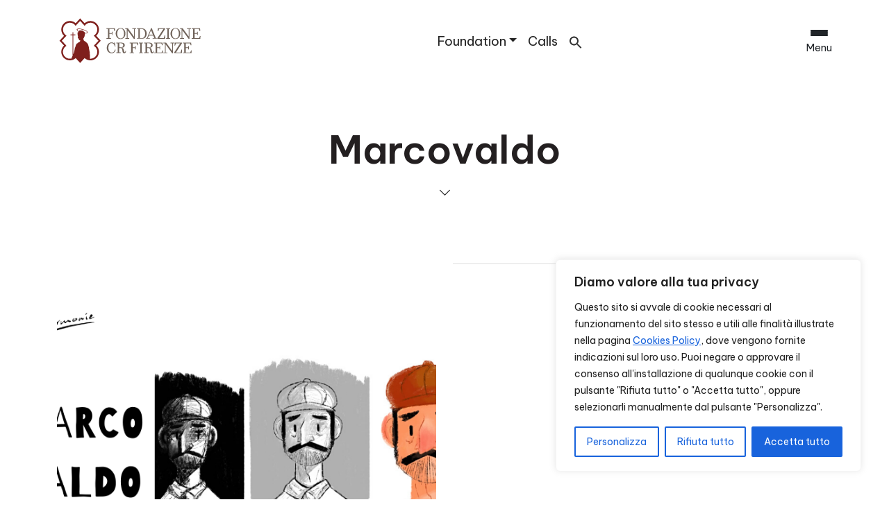

--- FILE ---
content_type: text/html; charset=UTF-8
request_url: https://fondazionecrfirenze.it/en/marcovaldo-2/
body_size: 28364
content:
<!DOCTYPE html>
<html lang="en-US">
  <head>
    <meta charset="UTF-8">
    <meta name="viewport" content="width=device-width, initial-scale=1.0">
    <meta http-equiv="X-UA-Compatible" content="ie=edge">
    <meta name="description" content="Siamo un&#039;istituzione filantropica che opera sul territorio grazie agli utili del nostro patrimonio. La nostra Storia guarda al Futuro.">
    <meta name="facebook-domain-verification" content="w52arq1w00nr1g03jsck3a3ilxljub" />
    <link rel="icon" href="https://fondazionecrfirenze.it/wp-content/themes/fcrf_main/img/favicon_fcrf.png">

    <!-- Google Tag Manager -->
    <script>(function(w,d,s,l,i){w[l]=w[l]||[];w[l].push({'gtm.start':
    new Date().getTime(),event:'gtm.js'});var f=d.getElementsByTagName(s)[0],
    j=d.createElement(s),dl=l!='dataLayer'?'&l='+l:'';j.async=true;j.src=
    'https://www.googletagmanager.com/gtm.js?id='+i+dl;f.parentNode.insertBefore(j,f);
    })(window,document,'script','dataLayer','GTM-NMG4N92');</script>
    <!-- End Google Tag Manager -->

    <!-- Facebook Pixel Code -->
    <script>
    !function(f,b,e,v,n,t,s)
    {if(f.fbq)return;n=f.fbq=function(){n.callMethod?
    n.callMethod.apply(n,arguments):n.queue.push(arguments)};
    if(!f._fbq)f._fbq=n;n.push=n;n.loaded=!0;n.version='2.0';
    n.queue=[];t=b.createElement(e);t.async=!0;
    t.src=v;s=b.getElementsByTagName(e)[0];
    s.parentNode.insertBefore(t,s)}(window, document,'script',
    'https://connect.facebook.net/en_US/fbevents.js');
    fbq('init', '547854756199403');
    fbq('track', 'PageView');
    </script>
    <!-- End Facebook Pixel Code -->

    <meta name='robots' content='index, follow, max-image-preview:large, max-snippet:-1, max-video-preview:-1' />
<link rel="alternate" hreflang="it" href="https://fondazionecrfirenze.it/tre-novelle-dal-marcovaldo-teatro-e-musica-on-line/marcovaldo/" />
<link rel="alternate" hreflang="en" href="https://fondazionecrfirenze.it/en/marcovaldo-2/" />
<link rel="alternate" hreflang="x-default" href="https://fondazionecrfirenze.it/tre-novelle-dal-marcovaldo-teatro-e-musica-on-line/marcovaldo/" />

	<!-- This site is optimized with the Yoast SEO plugin v26.6 - https://yoast.com/wordpress/plugins/seo/ -->
	<title>Marcovaldo - Fondazione CR Firenze</title>
	<link rel="canonical" href="https://fondazionecrfirenze.it/en/marcovaldo-2/" />
	<meta property="og:locale" content="en_US" />
	<meta property="og:type" content="article" />
	<meta property="og:title" content="Marcovaldo - Fondazione CR Firenze" />
	<meta property="og:url" content="https://fondazionecrfirenze.it/en/marcovaldo-2/" />
	<meta property="og:site_name" content="Fondazione CR Firenze" />
	<meta property="article:modified_time" content="2022-09-15T12:15:23+00:00" />
	<meta property="og:image" content="https://fondazionecrfirenze.it/en/marcovaldo-2/" />
	<meta property="og:image:width" content="800" />
	<meta property="og:image:height" content="600" />
	<meta property="og:image:type" content="image/png" />
	<meta name="twitter:card" content="summary_large_image" />
	<script type="application/ld+json" class="yoast-schema-graph">{"@context":"https://schema.org","@graph":[{"@type":"WebPage","@id":"https://fondazionecrfirenze.it/en/marcovaldo-2/","url":"https://fondazionecrfirenze.it/en/marcovaldo-2/","name":"Marcovaldo - Fondazione CR Firenze","isPartOf":{"@id":"https://fondazionecrfirenze.it/#website"},"primaryImageOfPage":{"@id":"https://fondazionecrfirenze.it/en/marcovaldo-2/#primaryimage"},"image":{"@id":"https://fondazionecrfirenze.it/en/marcovaldo-2/#primaryimage"},"thumbnailUrl":"https://fondazionecrfirenze.it/wp-content/uploads/2021/04/Marcovaldo.png","datePublished":"2021-04-29T13:02:57+00:00","dateModified":"2022-09-15T12:15:23+00:00","breadcrumb":{"@id":"https://fondazionecrfirenze.it/en/marcovaldo-2/#breadcrumb"},"inLanguage":"en-US","potentialAction":[{"@type":"ReadAction","target":["https://fondazionecrfirenze.it/en/marcovaldo-2/"]}]},{"@type":"ImageObject","inLanguage":"en-US","@id":"https://fondazionecrfirenze.it/en/marcovaldo-2/#primaryimage","url":"https://fondazionecrfirenze.it/wp-content/uploads/2021/04/Marcovaldo.png","contentUrl":"https://fondazionecrfirenze.it/wp-content/uploads/2021/04/Marcovaldo.png","width":800,"height":600},{"@type":"BreadcrumbList","@id":"https://fondazionecrfirenze.it/en/marcovaldo-2/#breadcrumb","itemListElement":[{"@type":"ListItem","position":1,"name":"Home","item":"https://fondazionecrfirenze.it/en/"},{"@type":"ListItem","position":2,"name":"Marcovaldo"}]},{"@type":"WebSite","@id":"https://fondazionecrfirenze.it/#website","url":"https://fondazionecrfirenze.it/","name":"Fondazione CR Firenze","description":"Siamo un&#039;istituzione filantropica che opera sul territorio grazie agli utili del nostro patrimonio. La nostra Storia guarda al Futuro.","potentialAction":[{"@type":"SearchAction","target":{"@type":"EntryPoint","urlTemplate":"https://fondazionecrfirenze.it/?s={search_term_string}"},"query-input":{"@type":"PropertyValueSpecification","valueRequired":true,"valueName":"search_term_string"}}],"inLanguage":"en-US"}]}</script>
	<!-- / Yoast SEO plugin. -->


<link rel='dns-prefetch' href='//fonts.googleapis.com' />
<link rel='dns-prefetch' href='//cdn.jsdelivr.net' />
<link rel="alternate" type="application/rss+xml" title="Fondazione CR Firenze &raquo; Feed" href="https://fondazionecrfirenze.it/en/feed/" />
<link rel="alternate" type="application/rss+xml" title="Fondazione CR Firenze &raquo; Comments Feed" href="https://fondazionecrfirenze.it/en/comments/feed/" />
<link rel="alternate" title="oEmbed (JSON)" type="application/json+oembed" href="https://fondazionecrfirenze.it/en/wp-json/oembed/1.0/embed?url=https%3A%2F%2Ffondazionecrfirenze.it%2Fen%2Fmarcovaldo-2%2F" />
<link rel="alternate" title="oEmbed (XML)" type="text/xml+oembed" href="https://fondazionecrfirenze.it/en/wp-json/oembed/1.0/embed?url=https%3A%2F%2Ffondazionecrfirenze.it%2Fen%2Fmarcovaldo-2%2F&#038;format=xml" />
<style id='wp-img-auto-sizes-contain-inline-css' type='text/css'>
img:is([sizes=auto i],[sizes^="auto," i]){contain-intrinsic-size:3000px 1500px}
/*# sourceURL=wp-img-auto-sizes-contain-inline-css */
</style>
<style id='wp-emoji-styles-inline-css' type='text/css'>

	img.wp-smiley, img.emoji {
		display: inline !important;
		border: none !important;
		box-shadow: none !important;
		height: 1em !important;
		width: 1em !important;
		margin: 0 0.07em !important;
		vertical-align: -0.1em !important;
		background: none !important;
		padding: 0 !important;
	}
/*# sourceURL=wp-emoji-styles-inline-css */
</style>
<link rel='stylesheet' id='wp-block-library-css' href='https://fondazionecrfirenze.it/wp-includes/css/dist/block-library/style.min.css?ver=6.9' type='text/css' media='all' />
<style id='wp-block-image-inline-css' type='text/css'>
.wp-block-image>a,.wp-block-image>figure>a{display:inline-block}.wp-block-image img{box-sizing:border-box;height:auto;max-width:100%;vertical-align:bottom}@media not (prefers-reduced-motion){.wp-block-image img.hide{visibility:hidden}.wp-block-image img.show{animation:show-content-image .4s}}.wp-block-image[style*=border-radius] img,.wp-block-image[style*=border-radius]>a{border-radius:inherit}.wp-block-image.has-custom-border img{box-sizing:border-box}.wp-block-image.aligncenter{text-align:center}.wp-block-image.alignfull>a,.wp-block-image.alignwide>a{width:100%}.wp-block-image.alignfull img,.wp-block-image.alignwide img{height:auto;width:100%}.wp-block-image .aligncenter,.wp-block-image .alignleft,.wp-block-image .alignright,.wp-block-image.aligncenter,.wp-block-image.alignleft,.wp-block-image.alignright{display:table}.wp-block-image .aligncenter>figcaption,.wp-block-image .alignleft>figcaption,.wp-block-image .alignright>figcaption,.wp-block-image.aligncenter>figcaption,.wp-block-image.alignleft>figcaption,.wp-block-image.alignright>figcaption{caption-side:bottom;display:table-caption}.wp-block-image .alignleft{float:left;margin:.5em 1em .5em 0}.wp-block-image .alignright{float:right;margin:.5em 0 .5em 1em}.wp-block-image .aligncenter{margin-left:auto;margin-right:auto}.wp-block-image :where(figcaption){margin-bottom:1em;margin-top:.5em}.wp-block-image.is-style-circle-mask img{border-radius:9999px}@supports ((-webkit-mask-image:none) or (mask-image:none)) or (-webkit-mask-image:none){.wp-block-image.is-style-circle-mask img{border-radius:0;-webkit-mask-image:url('data:image/svg+xml;utf8,<svg viewBox="0 0 100 100" xmlns="http://www.w3.org/2000/svg"><circle cx="50" cy="50" r="50"/></svg>');mask-image:url('data:image/svg+xml;utf8,<svg viewBox="0 0 100 100" xmlns="http://www.w3.org/2000/svg"><circle cx="50" cy="50" r="50"/></svg>');mask-mode:alpha;-webkit-mask-position:center;mask-position:center;-webkit-mask-repeat:no-repeat;mask-repeat:no-repeat;-webkit-mask-size:contain;mask-size:contain}}:root :where(.wp-block-image.is-style-rounded img,.wp-block-image .is-style-rounded img){border-radius:9999px}.wp-block-image figure{margin:0}.wp-lightbox-container{display:flex;flex-direction:column;position:relative}.wp-lightbox-container img{cursor:zoom-in}.wp-lightbox-container img:hover+button{opacity:1}.wp-lightbox-container button{align-items:center;backdrop-filter:blur(16px) saturate(180%);background-color:#5a5a5a40;border:none;border-radius:4px;cursor:zoom-in;display:flex;height:20px;justify-content:center;opacity:0;padding:0;position:absolute;right:16px;text-align:center;top:16px;width:20px;z-index:100}@media not (prefers-reduced-motion){.wp-lightbox-container button{transition:opacity .2s ease}}.wp-lightbox-container button:focus-visible{outline:3px auto #5a5a5a40;outline:3px auto -webkit-focus-ring-color;outline-offset:3px}.wp-lightbox-container button:hover{cursor:pointer;opacity:1}.wp-lightbox-container button:focus{opacity:1}.wp-lightbox-container button:focus,.wp-lightbox-container button:hover,.wp-lightbox-container button:not(:hover):not(:active):not(.has-background){background-color:#5a5a5a40;border:none}.wp-lightbox-overlay{box-sizing:border-box;cursor:zoom-out;height:100vh;left:0;overflow:hidden;position:fixed;top:0;visibility:hidden;width:100%;z-index:100000}.wp-lightbox-overlay .close-button{align-items:center;cursor:pointer;display:flex;justify-content:center;min-height:40px;min-width:40px;padding:0;position:absolute;right:calc(env(safe-area-inset-right) + 16px);top:calc(env(safe-area-inset-top) + 16px);z-index:5000000}.wp-lightbox-overlay .close-button:focus,.wp-lightbox-overlay .close-button:hover,.wp-lightbox-overlay .close-button:not(:hover):not(:active):not(.has-background){background:none;border:none}.wp-lightbox-overlay .lightbox-image-container{height:var(--wp--lightbox-container-height);left:50%;overflow:hidden;position:absolute;top:50%;transform:translate(-50%,-50%);transform-origin:top left;width:var(--wp--lightbox-container-width);z-index:9999999999}.wp-lightbox-overlay .wp-block-image{align-items:center;box-sizing:border-box;display:flex;height:100%;justify-content:center;margin:0;position:relative;transform-origin:0 0;width:100%;z-index:3000000}.wp-lightbox-overlay .wp-block-image img{height:var(--wp--lightbox-image-height);min-height:var(--wp--lightbox-image-height);min-width:var(--wp--lightbox-image-width);width:var(--wp--lightbox-image-width)}.wp-lightbox-overlay .wp-block-image figcaption{display:none}.wp-lightbox-overlay button{background:none;border:none}.wp-lightbox-overlay .scrim{background-color:#fff;height:100%;opacity:.9;position:absolute;width:100%;z-index:2000000}.wp-lightbox-overlay.active{visibility:visible}@media not (prefers-reduced-motion){.wp-lightbox-overlay.active{animation:turn-on-visibility .25s both}.wp-lightbox-overlay.active img{animation:turn-on-visibility .35s both}.wp-lightbox-overlay.show-closing-animation:not(.active){animation:turn-off-visibility .35s both}.wp-lightbox-overlay.show-closing-animation:not(.active) img{animation:turn-off-visibility .25s both}.wp-lightbox-overlay.zoom.active{animation:none;opacity:1;visibility:visible}.wp-lightbox-overlay.zoom.active .lightbox-image-container{animation:lightbox-zoom-in .4s}.wp-lightbox-overlay.zoom.active .lightbox-image-container img{animation:none}.wp-lightbox-overlay.zoom.active .scrim{animation:turn-on-visibility .4s forwards}.wp-lightbox-overlay.zoom.show-closing-animation:not(.active){animation:none}.wp-lightbox-overlay.zoom.show-closing-animation:not(.active) .lightbox-image-container{animation:lightbox-zoom-out .4s}.wp-lightbox-overlay.zoom.show-closing-animation:not(.active) .lightbox-image-container img{animation:none}.wp-lightbox-overlay.zoom.show-closing-animation:not(.active) .scrim{animation:turn-off-visibility .4s forwards}}@keyframes show-content-image{0%{visibility:hidden}99%{visibility:hidden}to{visibility:visible}}@keyframes turn-on-visibility{0%{opacity:0}to{opacity:1}}@keyframes turn-off-visibility{0%{opacity:1;visibility:visible}99%{opacity:0;visibility:visible}to{opacity:0;visibility:hidden}}@keyframes lightbox-zoom-in{0%{transform:translate(calc((-100vw + var(--wp--lightbox-scrollbar-width))/2 + var(--wp--lightbox-initial-left-position)),calc(-50vh + var(--wp--lightbox-initial-top-position))) scale(var(--wp--lightbox-scale))}to{transform:translate(-50%,-50%) scale(1)}}@keyframes lightbox-zoom-out{0%{transform:translate(-50%,-50%) scale(1);visibility:visible}99%{visibility:visible}to{transform:translate(calc((-100vw + var(--wp--lightbox-scrollbar-width))/2 + var(--wp--lightbox-initial-left-position)),calc(-50vh + var(--wp--lightbox-initial-top-position))) scale(var(--wp--lightbox-scale));visibility:hidden}}
/*# sourceURL=https://fondazionecrfirenze.it/wp-includes/blocks/image/style.min.css */
</style>
<style id='wp-block-paragraph-inline-css' type='text/css'>
.is-small-text{font-size:.875em}.is-regular-text{font-size:1em}.is-large-text{font-size:2.25em}.is-larger-text{font-size:3em}.has-drop-cap:not(:focus):first-letter{float:left;font-size:8.4em;font-style:normal;font-weight:100;line-height:.68;margin:.05em .1em 0 0;text-transform:uppercase}body.rtl .has-drop-cap:not(:focus):first-letter{float:none;margin-left:.1em}p.has-drop-cap.has-background{overflow:hidden}:root :where(p.has-background){padding:1.25em 2.375em}:where(p.has-text-color:not(.has-link-color)) a{color:inherit}p.has-text-align-left[style*="writing-mode:vertical-lr"],p.has-text-align-right[style*="writing-mode:vertical-rl"]{rotate:180deg}
/*# sourceURL=https://fondazionecrfirenze.it/wp-includes/blocks/paragraph/style.min.css */
</style>
<style id='wp-block-spacer-inline-css' type='text/css'>
.wp-block-spacer{clear:both}
/*# sourceURL=https://fondazionecrfirenze.it/wp-includes/blocks/spacer/style.min.css */
</style>
<style id='global-styles-inline-css' type='text/css'>
:root{--wp--preset--aspect-ratio--square: 1;--wp--preset--aspect-ratio--4-3: 4/3;--wp--preset--aspect-ratio--3-4: 3/4;--wp--preset--aspect-ratio--3-2: 3/2;--wp--preset--aspect-ratio--2-3: 2/3;--wp--preset--aspect-ratio--16-9: 16/9;--wp--preset--aspect-ratio--9-16: 9/16;--wp--preset--color--black: #000000;--wp--preset--color--cyan-bluish-gray: #abb8c3;--wp--preset--color--white: #ffffff;--wp--preset--color--pale-pink: #f78da7;--wp--preset--color--vivid-red: #cf2e2e;--wp--preset--color--luminous-vivid-orange: #ff6900;--wp--preset--color--luminous-vivid-amber: #fcb900;--wp--preset--color--light-green-cyan: #7bdcb5;--wp--preset--color--vivid-green-cyan: #00d084;--wp--preset--color--pale-cyan-blue: #8ed1fc;--wp--preset--color--vivid-cyan-blue: #0693e3;--wp--preset--color--vivid-purple: #9b51e0;--wp--preset--gradient--vivid-cyan-blue-to-vivid-purple: linear-gradient(135deg,rgb(6,147,227) 0%,rgb(155,81,224) 100%);--wp--preset--gradient--light-green-cyan-to-vivid-green-cyan: linear-gradient(135deg,rgb(122,220,180) 0%,rgb(0,208,130) 100%);--wp--preset--gradient--luminous-vivid-amber-to-luminous-vivid-orange: linear-gradient(135deg,rgb(252,185,0) 0%,rgb(255,105,0) 100%);--wp--preset--gradient--luminous-vivid-orange-to-vivid-red: linear-gradient(135deg,rgb(255,105,0) 0%,rgb(207,46,46) 100%);--wp--preset--gradient--very-light-gray-to-cyan-bluish-gray: linear-gradient(135deg,rgb(238,238,238) 0%,rgb(169,184,195) 100%);--wp--preset--gradient--cool-to-warm-spectrum: linear-gradient(135deg,rgb(74,234,220) 0%,rgb(151,120,209) 20%,rgb(207,42,186) 40%,rgb(238,44,130) 60%,rgb(251,105,98) 80%,rgb(254,248,76) 100%);--wp--preset--gradient--blush-light-purple: linear-gradient(135deg,rgb(255,206,236) 0%,rgb(152,150,240) 100%);--wp--preset--gradient--blush-bordeaux: linear-gradient(135deg,rgb(254,205,165) 0%,rgb(254,45,45) 50%,rgb(107,0,62) 100%);--wp--preset--gradient--luminous-dusk: linear-gradient(135deg,rgb(255,203,112) 0%,rgb(199,81,192) 50%,rgb(65,88,208) 100%);--wp--preset--gradient--pale-ocean: linear-gradient(135deg,rgb(255,245,203) 0%,rgb(182,227,212) 50%,rgb(51,167,181) 100%);--wp--preset--gradient--electric-grass: linear-gradient(135deg,rgb(202,248,128) 0%,rgb(113,206,126) 100%);--wp--preset--gradient--midnight: linear-gradient(135deg,rgb(2,3,129) 0%,rgb(40,116,252) 100%);--wp--preset--font-size--small: 13px;--wp--preset--font-size--medium: 20px;--wp--preset--font-size--large: 36px;--wp--preset--font-size--x-large: 42px;--wp--preset--spacing--20: 0.44rem;--wp--preset--spacing--30: 0.67rem;--wp--preset--spacing--40: 1rem;--wp--preset--spacing--50: 1.5rem;--wp--preset--spacing--60: 2.25rem;--wp--preset--spacing--70: 3.38rem;--wp--preset--spacing--80: 5.06rem;--wp--preset--shadow--natural: 6px 6px 9px rgba(0, 0, 0, 0.2);--wp--preset--shadow--deep: 12px 12px 50px rgba(0, 0, 0, 0.4);--wp--preset--shadow--sharp: 6px 6px 0px rgba(0, 0, 0, 0.2);--wp--preset--shadow--outlined: 6px 6px 0px -3px rgb(255, 255, 255), 6px 6px rgb(0, 0, 0);--wp--preset--shadow--crisp: 6px 6px 0px rgb(0, 0, 0);}:where(.is-layout-flex){gap: 0.5em;}:where(.is-layout-grid){gap: 0.5em;}body .is-layout-flex{display: flex;}.is-layout-flex{flex-wrap: wrap;align-items: center;}.is-layout-flex > :is(*, div){margin: 0;}body .is-layout-grid{display: grid;}.is-layout-grid > :is(*, div){margin: 0;}:where(.wp-block-columns.is-layout-flex){gap: 2em;}:where(.wp-block-columns.is-layout-grid){gap: 2em;}:where(.wp-block-post-template.is-layout-flex){gap: 1.25em;}:where(.wp-block-post-template.is-layout-grid){gap: 1.25em;}.has-black-color{color: var(--wp--preset--color--black) !important;}.has-cyan-bluish-gray-color{color: var(--wp--preset--color--cyan-bluish-gray) !important;}.has-white-color{color: var(--wp--preset--color--white) !important;}.has-pale-pink-color{color: var(--wp--preset--color--pale-pink) !important;}.has-vivid-red-color{color: var(--wp--preset--color--vivid-red) !important;}.has-luminous-vivid-orange-color{color: var(--wp--preset--color--luminous-vivid-orange) !important;}.has-luminous-vivid-amber-color{color: var(--wp--preset--color--luminous-vivid-amber) !important;}.has-light-green-cyan-color{color: var(--wp--preset--color--light-green-cyan) !important;}.has-vivid-green-cyan-color{color: var(--wp--preset--color--vivid-green-cyan) !important;}.has-pale-cyan-blue-color{color: var(--wp--preset--color--pale-cyan-blue) !important;}.has-vivid-cyan-blue-color{color: var(--wp--preset--color--vivid-cyan-blue) !important;}.has-vivid-purple-color{color: var(--wp--preset--color--vivid-purple) !important;}.has-black-background-color{background-color: var(--wp--preset--color--black) !important;}.has-cyan-bluish-gray-background-color{background-color: var(--wp--preset--color--cyan-bluish-gray) !important;}.has-white-background-color{background-color: var(--wp--preset--color--white) !important;}.has-pale-pink-background-color{background-color: var(--wp--preset--color--pale-pink) !important;}.has-vivid-red-background-color{background-color: var(--wp--preset--color--vivid-red) !important;}.has-luminous-vivid-orange-background-color{background-color: var(--wp--preset--color--luminous-vivid-orange) !important;}.has-luminous-vivid-amber-background-color{background-color: var(--wp--preset--color--luminous-vivid-amber) !important;}.has-light-green-cyan-background-color{background-color: var(--wp--preset--color--light-green-cyan) !important;}.has-vivid-green-cyan-background-color{background-color: var(--wp--preset--color--vivid-green-cyan) !important;}.has-pale-cyan-blue-background-color{background-color: var(--wp--preset--color--pale-cyan-blue) !important;}.has-vivid-cyan-blue-background-color{background-color: var(--wp--preset--color--vivid-cyan-blue) !important;}.has-vivid-purple-background-color{background-color: var(--wp--preset--color--vivid-purple) !important;}.has-black-border-color{border-color: var(--wp--preset--color--black) !important;}.has-cyan-bluish-gray-border-color{border-color: var(--wp--preset--color--cyan-bluish-gray) !important;}.has-white-border-color{border-color: var(--wp--preset--color--white) !important;}.has-pale-pink-border-color{border-color: var(--wp--preset--color--pale-pink) !important;}.has-vivid-red-border-color{border-color: var(--wp--preset--color--vivid-red) !important;}.has-luminous-vivid-orange-border-color{border-color: var(--wp--preset--color--luminous-vivid-orange) !important;}.has-luminous-vivid-amber-border-color{border-color: var(--wp--preset--color--luminous-vivid-amber) !important;}.has-light-green-cyan-border-color{border-color: var(--wp--preset--color--light-green-cyan) !important;}.has-vivid-green-cyan-border-color{border-color: var(--wp--preset--color--vivid-green-cyan) !important;}.has-pale-cyan-blue-border-color{border-color: var(--wp--preset--color--pale-cyan-blue) !important;}.has-vivid-cyan-blue-border-color{border-color: var(--wp--preset--color--vivid-cyan-blue) !important;}.has-vivid-purple-border-color{border-color: var(--wp--preset--color--vivid-purple) !important;}.has-vivid-cyan-blue-to-vivid-purple-gradient-background{background: var(--wp--preset--gradient--vivid-cyan-blue-to-vivid-purple) !important;}.has-light-green-cyan-to-vivid-green-cyan-gradient-background{background: var(--wp--preset--gradient--light-green-cyan-to-vivid-green-cyan) !important;}.has-luminous-vivid-amber-to-luminous-vivid-orange-gradient-background{background: var(--wp--preset--gradient--luminous-vivid-amber-to-luminous-vivid-orange) !important;}.has-luminous-vivid-orange-to-vivid-red-gradient-background{background: var(--wp--preset--gradient--luminous-vivid-orange-to-vivid-red) !important;}.has-very-light-gray-to-cyan-bluish-gray-gradient-background{background: var(--wp--preset--gradient--very-light-gray-to-cyan-bluish-gray) !important;}.has-cool-to-warm-spectrum-gradient-background{background: var(--wp--preset--gradient--cool-to-warm-spectrum) !important;}.has-blush-light-purple-gradient-background{background: var(--wp--preset--gradient--blush-light-purple) !important;}.has-blush-bordeaux-gradient-background{background: var(--wp--preset--gradient--blush-bordeaux) !important;}.has-luminous-dusk-gradient-background{background: var(--wp--preset--gradient--luminous-dusk) !important;}.has-pale-ocean-gradient-background{background: var(--wp--preset--gradient--pale-ocean) !important;}.has-electric-grass-gradient-background{background: var(--wp--preset--gradient--electric-grass) !important;}.has-midnight-gradient-background{background: var(--wp--preset--gradient--midnight) !important;}.has-small-font-size{font-size: var(--wp--preset--font-size--small) !important;}.has-medium-font-size{font-size: var(--wp--preset--font-size--medium) !important;}.has-large-font-size{font-size: var(--wp--preset--font-size--large) !important;}.has-x-large-font-size{font-size: var(--wp--preset--font-size--x-large) !important;}
/*# sourceURL=global-styles-inline-css */
</style>

<style id='classic-theme-styles-inline-css' type='text/css'>
/*! This file is auto-generated */
.wp-block-button__link{color:#fff;background-color:#32373c;border-radius:9999px;box-shadow:none;text-decoration:none;padding:calc(.667em + 2px) calc(1.333em + 2px);font-size:1.125em}.wp-block-file__button{background:#32373c;color:#fff;text-decoration:none}
/*# sourceURL=/wp-includes/css/classic-themes.min.css */
</style>
<link rel='stylesheet' id='wpml-legacy-dropdown-0-css' href='https://fondazionecrfirenze.it/wp-content/plugins/sitepress-multilingual-cms/templates/language-switchers/legacy-dropdown/style.min.css?ver=1' type='text/css' media='all' />
<link rel='stylesheet' id='ivory-search-styles-css' href='https://fondazionecrfirenze.it/wp-content/plugins/add-search-to-menu-premium/public/css/ivory-search.min.css?ver=5.5.13' type='text/css' media='all' />
<link rel='stylesheet' id='search-filter-plugin-styles-css' href='https://fondazionecrfirenze.it/wp-content/plugins/search-filter-pro/public/assets/css/search-filter.min.css?ver=2.5.21' type='text/css' media='all' />
<link rel='stylesheet' id='uag-style-44959-css' href='https://fondazionecrfirenze.it/wp-content/uploads/uag-plugin/assets/45000/uag-css-44959.css?ver=1767865961' type='text/css' media='all' />
<link rel='stylesheet' id='fcrf-bootstrap-css-css' href='https://fondazionecrfirenze.it/wp-content/themes/fcrf_main/css/bootstrap.min.css?ver=5.3.8' type='text/css' media='all' />
<link rel='stylesheet' id='fcrf-font-css' href='//fonts.googleapis.com/css2?family=Be+Vietnam+Pro:wght@100;300;400;600&#038;display=swap' type='text/css' media='all' />
<link rel='stylesheet' id='fcrf-bootstrap-icons-css' href='//cdn.jsdelivr.net/npm/bootstrap-icons@1.13.1/font/bootstrap-icons.css' type='text/css' media='all' />
<link rel='stylesheet' id='fcrf-style-css' href='https://fondazionecrfirenze.it/wp-content/themes/fcrf_main/style.css?ver=2.0.2' type='text/css' media='all' />
<style id='kadence-blocks-global-variables-inline-css' type='text/css'>
:root {--global-kb-font-size-sm:clamp(0.8rem, 0.73rem + 0.217vw, 0.9rem);--global-kb-font-size-md:clamp(1.1rem, 0.995rem + 0.326vw, 1.25rem);--global-kb-font-size-lg:clamp(1.75rem, 1.576rem + 0.543vw, 2rem);--global-kb-font-size-xl:clamp(2.25rem, 1.728rem + 1.63vw, 3rem);--global-kb-font-size-xxl:clamp(2.5rem, 1.456rem + 3.26vw, 4rem);--global-kb-font-size-xxxl:clamp(2.75rem, 0.489rem + 7.065vw, 6rem);}:root {--global-palette1: #3182CE;--global-palette2: #2B6CB0;--global-palette3: #1A202C;--global-palette4: #2D3748;--global-palette5: #4A5568;--global-palette6: #718096;--global-palette7: #EDF2F7;--global-palette8: #F7FAFC;--global-palette9: #ffffff;}
/*# sourceURL=kadence-blocks-global-variables-inline-css */
</style>
<script type="text/javascript" id="cookie-law-info-js-extra">
/* <![CDATA[ */
var _ckyConfig = {"_ipData":[],"_assetsURL":"https://fondazionecrfirenze.it/wp-content/plugins/cookie-law-info/lite/frontend/images/","_publicURL":"https://fondazionecrfirenze.it","_expiry":"365","_categories":[{"name":"Necessary","slug":"necessary","isNecessary":true,"ccpaDoNotSell":true,"cookies":[{"cookieID":"APISID","domain":"google.com","provider":""},{"cookieID":"HSID","domain":"google.com","provider":""},{"cookieID":"SAPISID","domain":"google.com","provider":""},{"cookieID":"SID","domain":"google.com","provider":""},{"cookieID":"cookielyes-consent","domain":"fondazionecrfirenze.it","provider":""},{"cookieID":"__Secure-1PAPISID","domain":"google.com","provider":""},{"cookieID":"__Secure-1PSID","domain":"google.com","provider":""},{"cookieID":"__Secure-1PSIDCC","domain":"google.com","provider":""}],"active":true,"defaultConsent":{"gdpr":true,"ccpa":true}},{"name":"Functional","slug":"functional","isNecessary":false,"ccpaDoNotSell":true,"cookies":[{"cookieID":"SSID","domain":"google.com","provider":""},{"cookieID":"SEARCH_SAMESITE","domain":"google.com","provider":""},{"cookieID":"is_cache_vary","domain":"fondazionecrfirenze.it","provider":""}],"active":true,"defaultConsent":{"gdpr":false,"ccpa":false}},{"name":"Analytics","slug":"analytics","isNecessary":false,"ccpaDoNotSell":true,"cookies":[{"cookieID":"AEC","domain":"google.com","provider":""},{"cookieID":"_ga","domain":"fondazionecrfirenze.it","provider":""},{"cookieID":"_gid","domain":"fondazionecrfirenze.it","provider":""},{"cookieID":"_gat","domain":"fondazionefirenze.it","provider":""},{"cookieID":"SIDCC","domain":"google.com","provider":""}],"active":true,"defaultConsent":{"gdpr":false,"ccpa":false}},{"name":"Performance","slug":"performance","isNecessary":false,"ccpaDoNotSell":true,"cookies":[{"cookieID":"NID","domain":"google.com","provider":""},{"cookieID":"__Secure-3PSID","domain":"google.com","provider":""},{"cookieID":"__Secure-3PSIDCC","domain":"google.com","provider":""}],"active":true,"defaultConsent":{"gdpr":false,"ccpa":false}},{"name":"Advertisement","slug":"advertisement","isNecessary":false,"ccpaDoNotSell":true,"cookies":[{"cookieID":"__Secure-3PAPISID","domain":"google.com","provider":""},{"cookieID":"__Secure-3PSID","domain":"google.com","provider":""},{"cookieID":"__Secure-3PSIDCC","domain":"google.com","provider":""},{"cookieID":"__Secure-ENID","domain":"google.com","provider":""},{"cookieID":"_gcl_au","domain":"fondazionecrfirenze.it","provider":""}],"active":true,"defaultConsent":{"gdpr":false,"ccpa":false}}],"_activeLaw":"gdpr","_rootDomain":"","_block":"1","_showBanner":"1","_bannerConfig":{"settings":{"type":"box","preferenceCenterType":"popup","position":"bottom-right","applicableLaw":"gdpr"},"behaviours":{"reloadBannerOnAccept":false,"loadAnalyticsByDefault":false,"animations":{"onLoad":"animate","onHide":"sticky"}},"config":{"revisitConsent":{"status":true,"tag":"revisit-consent","position":"bottom-left","meta":{"url":"#"},"styles":{"background-color":"#0056A7"},"elements":{"title":{"type":"text","tag":"revisit-consent-title","status":true,"styles":{"color":"#0056a7"}}}},"preferenceCenter":{"toggle":{"status":true,"tag":"detail-category-toggle","type":"toggle","states":{"active":{"styles":{"background-color":"#1863DC"}},"inactive":{"styles":{"background-color":"#D0D5D2"}}}}},"categoryPreview":{"status":false,"toggle":{"status":true,"tag":"detail-category-preview-toggle","type":"toggle","states":{"active":{"styles":{"background-color":"#1863DC"}},"inactive":{"styles":{"background-color":"#D0D5D2"}}}}},"videoPlaceholder":{"status":true,"styles":{"background-color":"#000000","border-color":"#000000","color":"#ffffff"}},"readMore":{"status":false,"tag":"readmore-button","type":"link","meta":{"noFollow":true,"newTab":true},"styles":{"color":"#1863DC","background-color":"transparent","border-color":"transparent"}},"showMore":{"status":true,"tag":"show-desc-button","type":"button","styles":{"color":"#1863DC"}},"showLess":{"status":true,"tag":"hide-desc-button","type":"button","styles":{"color":"#1863DC"}},"alwaysActive":{"status":true,"tag":"always-active","styles":{"color":"#008000"}},"manualLinks":{"status":true,"tag":"manual-links","type":"link","styles":{"color":"#1863DC"}},"auditTable":{"status":true},"optOption":{"status":true,"toggle":{"status":true,"tag":"optout-option-toggle","type":"toggle","states":{"active":{"styles":{"background-color":"#1863dc"}},"inactive":{"styles":{"background-color":"#FFFFFF"}}}}}}},"_version":"3.3.9.1","_logConsent":"1","_tags":[{"tag":"accept-button","styles":{"color":"#FFFFFF","background-color":"#1863DC","border-color":"#1863DC"}},{"tag":"reject-button","styles":{"color":"#1863DC","background-color":"transparent","border-color":"#1863DC"}},{"tag":"settings-button","styles":{"color":"#1863DC","background-color":"transparent","border-color":"#1863DC"}},{"tag":"readmore-button","styles":{"color":"#1863DC","background-color":"transparent","border-color":"transparent"}},{"tag":"donotsell-button","styles":{"color":"#1863DC","background-color":"transparent","border-color":"transparent"}},{"tag":"show-desc-button","styles":{"color":"#1863DC"}},{"tag":"hide-desc-button","styles":{"color":"#1863DC"}},{"tag":"cky-always-active","styles":[]},{"tag":"cky-link","styles":[]},{"tag":"accept-button","styles":{"color":"#FFFFFF","background-color":"#1863DC","border-color":"#1863DC"}},{"tag":"revisit-consent","styles":{"background-color":"#0056A7"}}],"_shortCodes":[{"key":"cky_readmore","content":"\u003Ca href=\"/cookie-policy/\" class=\"cky-policy\" aria-label=\"Cookie Policy\" target=\"_blank\" rel=\"noopener\" data-cky-tag=\"readmore-button\"\u003ECookie Policy\u003C/a\u003E","tag":"readmore-button","status":false,"attributes":{"rel":"nofollow","target":"_blank"}},{"key":"cky_show_desc","content":"\u003Cbutton class=\"cky-show-desc-btn\" data-cky-tag=\"show-desc-button\" aria-label=\"Mostra di pi\u00f9\"\u003EMostra di pi\u00f9\u003C/button\u003E","tag":"show-desc-button","status":true,"attributes":[]},{"key":"cky_hide_desc","content":"\u003Cbutton class=\"cky-show-desc-btn\" data-cky-tag=\"hide-desc-button\" aria-label=\"Mostra meno\"\u003EMostra meno\u003C/button\u003E","tag":"hide-desc-button","status":true,"attributes":[]},{"key":"cky_optout_show_desc","content":"[cky_optout_show_desc]","tag":"optout-show-desc-button","status":true,"attributes":[]},{"key":"cky_optout_hide_desc","content":"[cky_optout_hide_desc]","tag":"optout-hide-desc-button","status":true,"attributes":[]},{"key":"cky_category_toggle_label","content":"[cky_{{status}}_category_label] [cky_preference_{{category_slug}}_title]","tag":"","status":true,"attributes":[]},{"key":"cky_enable_category_label","content":"Enable","tag":"","status":true,"attributes":[]},{"key":"cky_disable_category_label","content":"Disable","tag":"","status":true,"attributes":[]},{"key":"cky_video_placeholder","content":"\u003Cdiv class=\"video-placeholder-normal\" data-cky-tag=\"video-placeholder\" id=\"[UNIQUEID]\"\u003E\u003Cp class=\"video-placeholder-text-normal\" data-cky-tag=\"placeholder-title\"\u003ESi prega di accettare il consenso ai cookie\u003C/p\u003E\u003C/div\u003E","tag":"","status":true,"attributes":[]},{"key":"cky_enable_optout_label","content":"Enable","tag":"","status":true,"attributes":[]},{"key":"cky_disable_optout_label","content":"Disable","tag":"","status":true,"attributes":[]},{"key":"cky_optout_toggle_label","content":"[cky_{{status}}_optout_label] [cky_optout_option_title]","tag":"","status":true,"attributes":[]},{"key":"cky_optout_option_title","content":"Do Not Sell or Share My Personal Information","tag":"","status":true,"attributes":[]},{"key":"cky_optout_close_label","content":"Close","tag":"","status":true,"attributes":[]},{"key":"cky_preference_close_label","content":"Close","tag":"","status":true,"attributes":[]}],"_rtl":"","_language":"en","_providersToBlock":[]};
var _ckyStyles = {"css":".cky-overlay{background: #000000; opacity: 0.4; position: fixed; top: 0; left: 0; width: 100%; height: 100%; z-index: 99999999;}.cky-hide{display: none;}.cky-btn-revisit-wrapper{display: flex; align-items: center; justify-content: center; background: #0056a7; width: 45px; height: 45px; border-radius: 50%; position: fixed; z-index: 999999; cursor: pointer;}.cky-revisit-bottom-left{bottom: 15px; left: 15px;}.cky-revisit-bottom-right{bottom: 15px; right: 15px;}.cky-btn-revisit-wrapper .cky-btn-revisit{display: flex; align-items: center; justify-content: center; background: none; border: none; cursor: pointer; position: relative; margin: 0; padding: 0;}.cky-btn-revisit-wrapper .cky-btn-revisit img{max-width: fit-content; margin: 0; height: 30px; width: 30px;}.cky-revisit-bottom-left:hover::before{content: attr(data-tooltip); position: absolute; background: #4e4b66; color: #ffffff; left: calc(100% + 7px); font-size: 12px; line-height: 16px; width: max-content; padding: 4px 8px; border-radius: 4px;}.cky-revisit-bottom-left:hover::after{position: absolute; content: \"\"; border: 5px solid transparent; left: calc(100% + 2px); border-left-width: 0; border-right-color: #4e4b66;}.cky-revisit-bottom-right:hover::before{content: attr(data-tooltip); position: absolute; background: #4e4b66; color: #ffffff; right: calc(100% + 7px); font-size: 12px; line-height: 16px; width: max-content; padding: 4px 8px; border-radius: 4px;}.cky-revisit-bottom-right:hover::after{position: absolute; content: \"\"; border: 5px solid transparent; right: calc(100% + 2px); border-right-width: 0; border-left-color: #4e4b66;}.cky-revisit-hide{display: none;}.cky-consent-container{position: fixed; width: 440px; box-sizing: border-box; z-index: 9999999; border-radius: 6px;}.cky-consent-container .cky-consent-bar{background: #ffffff; border: 1px solid; padding: 20px 26px; box-shadow: 0 -1px 10px 0 #acabab4d; border-radius: 6px;}.cky-box-bottom-left{bottom: 40px; left: 40px;}.cky-box-bottom-right{bottom: 40px; right: 40px;}.cky-box-top-left{top: 40px; left: 40px;}.cky-box-top-right{top: 40px; right: 40px;}.cky-custom-brand-logo-wrapper .cky-custom-brand-logo{width: 100px; height: auto; margin: 0 0 12px 0;}.cky-notice .cky-title{color: #212121; font-weight: 700; font-size: 18px; line-height: 24px; margin: 0 0 12px 0;}.cky-notice-des *,.cky-preference-content-wrapper *,.cky-accordion-header-des *,.cky-gpc-wrapper .cky-gpc-desc *{font-size: 14px;}.cky-notice-des{color: #212121; font-size: 14px; line-height: 24px; font-weight: 400;}.cky-notice-des img{height: 25px; width: 25px;}.cky-consent-bar .cky-notice-des p,.cky-gpc-wrapper .cky-gpc-desc p,.cky-preference-body-wrapper .cky-preference-content-wrapper p,.cky-accordion-header-wrapper .cky-accordion-header-des p,.cky-cookie-des-table li div:last-child p{color: inherit; margin-top: 0; overflow-wrap: break-word;}.cky-notice-des P:last-child,.cky-preference-content-wrapper p:last-child,.cky-cookie-des-table li div:last-child p:last-child,.cky-gpc-wrapper .cky-gpc-desc p:last-child{margin-bottom: 0;}.cky-notice-des a.cky-policy,.cky-notice-des button.cky-policy{font-size: 14px; color: #1863dc; white-space: nowrap; cursor: pointer; background: transparent; border: 1px solid; text-decoration: underline;}.cky-notice-des button.cky-policy{padding: 0;}.cky-notice-des a.cky-policy:focus-visible,.cky-notice-des button.cky-policy:focus-visible,.cky-preference-content-wrapper .cky-show-desc-btn:focus-visible,.cky-accordion-header .cky-accordion-btn:focus-visible,.cky-preference-header .cky-btn-close:focus-visible,.cky-switch input[type=\"checkbox\"]:focus-visible,.cky-footer-wrapper a:focus-visible,.cky-btn:focus-visible{outline: 2px solid #1863dc; outline-offset: 2px;}.cky-btn:focus:not(:focus-visible),.cky-accordion-header .cky-accordion-btn:focus:not(:focus-visible),.cky-preference-content-wrapper .cky-show-desc-btn:focus:not(:focus-visible),.cky-btn-revisit-wrapper .cky-btn-revisit:focus:not(:focus-visible),.cky-preference-header .cky-btn-close:focus:not(:focus-visible),.cky-consent-bar .cky-banner-btn-close:focus:not(:focus-visible){outline: 0;}button.cky-show-desc-btn:not(:hover):not(:active){color: #1863dc; background: transparent;}button.cky-accordion-btn:not(:hover):not(:active),button.cky-banner-btn-close:not(:hover):not(:active),button.cky-btn-revisit:not(:hover):not(:active),button.cky-btn-close:not(:hover):not(:active){background: transparent;}.cky-consent-bar button:hover,.cky-modal.cky-modal-open button:hover,.cky-consent-bar button:focus,.cky-modal.cky-modal-open button:focus{text-decoration: none;}.cky-notice-btn-wrapper{display: flex; justify-content: flex-start; align-items: center; flex-wrap: wrap; margin-top: 16px;}.cky-notice-btn-wrapper .cky-btn{text-shadow: none; box-shadow: none;}.cky-btn{flex: auto; max-width: 100%; font-size: 14px; font-family: inherit; line-height: 24px; padding: 8px; font-weight: 500; margin: 0 8px 0 0; border-radius: 2px; cursor: pointer; text-align: center; text-transform: none; min-height: 0;}.cky-btn:hover{opacity: 0.8;}.cky-btn-customize{color: #1863dc; background: transparent; border: 2px solid #1863dc;}.cky-btn-reject{color: #1863dc; background: transparent; border: 2px solid #1863dc;}.cky-btn-accept{background: #1863dc; color: #ffffff; border: 2px solid #1863dc;}.cky-btn:last-child{margin-right: 0;}@media (max-width: 576px){.cky-box-bottom-left{bottom: 0; left: 0;}.cky-box-bottom-right{bottom: 0; right: 0;}.cky-box-top-left{top: 0; left: 0;}.cky-box-top-right{top: 0; right: 0;}}@media (max-height: 480px){.cky-consent-container{max-height: 100vh;overflow-y: scroll}.cky-notice-des{max-height: unset !important;overflow-y: unset !important}.cky-preference-center{height: 100vh;overflow: auto !important}.cky-preference-center .cky-preference-body-wrapper{overflow: unset}}@media (max-width: 440px){.cky-box-bottom-left, .cky-box-bottom-right, .cky-box-top-left, .cky-box-top-right{width: 100%; max-width: 100%;}.cky-consent-container .cky-consent-bar{padding: 20px 0;}.cky-custom-brand-logo-wrapper, .cky-notice .cky-title, .cky-notice-des, .cky-notice-btn-wrapper{padding: 0 24px;}.cky-notice-des{max-height: 40vh; overflow-y: scroll;}.cky-notice-btn-wrapper{flex-direction: column; margin-top: 0;}.cky-btn{width: 100%; margin: 10px 0 0 0;}.cky-notice-btn-wrapper .cky-btn-customize{order: 2;}.cky-notice-btn-wrapper .cky-btn-reject{order: 3;}.cky-notice-btn-wrapper .cky-btn-accept{order: 1; margin-top: 16px;}}@media (max-width: 352px){.cky-notice .cky-title{font-size: 16px;}.cky-notice-des *{font-size: 12px;}.cky-notice-des, .cky-btn{font-size: 12px;}}.cky-modal.cky-modal-open{display: flex; visibility: visible; -webkit-transform: translate(-50%, -50%); -moz-transform: translate(-50%, -50%); -ms-transform: translate(-50%, -50%); -o-transform: translate(-50%, -50%); transform: translate(-50%, -50%); top: 50%; left: 50%; transition: all 1s ease;}.cky-modal{box-shadow: 0 32px 68px rgba(0, 0, 0, 0.3); margin: 0 auto; position: fixed; max-width: 100%; background: #ffffff; top: 50%; box-sizing: border-box; border-radius: 6px; z-index: 999999999; color: #212121; -webkit-transform: translate(-50%, 100%); -moz-transform: translate(-50%, 100%); -ms-transform: translate(-50%, 100%); -o-transform: translate(-50%, 100%); transform: translate(-50%, 100%); visibility: hidden; transition: all 0s ease;}.cky-preference-center{max-height: 79vh; overflow: hidden; width: 845px; overflow: hidden; flex: 1 1 0; display: flex; flex-direction: column; border-radius: 6px;}.cky-preference-header{display: flex; align-items: center; justify-content: space-between; padding: 22px 24px; border-bottom: 1px solid;}.cky-preference-header .cky-preference-title{font-size: 18px; font-weight: 700; line-height: 24px;}.cky-preference-header .cky-btn-close{margin: 0; cursor: pointer; vertical-align: middle; padding: 0; background: none; border: none; width: 24px; height: 24px; min-height: 0; line-height: 0; text-shadow: none; box-shadow: none;}.cky-preference-header .cky-btn-close img{margin: 0; height: 10px; width: 10px;}.cky-preference-body-wrapper{padding: 0 24px; flex: 1; overflow: auto; box-sizing: border-box;}.cky-preference-content-wrapper,.cky-gpc-wrapper .cky-gpc-desc{font-size: 14px; line-height: 24px; font-weight: 400; padding: 12px 0;}.cky-preference-content-wrapper{border-bottom: 1px solid;}.cky-preference-content-wrapper img{height: 25px; width: 25px;}.cky-preference-content-wrapper .cky-show-desc-btn{font-size: 14px; font-family: inherit; color: #1863dc; text-decoration: none; line-height: 24px; padding: 0; margin: 0; white-space: nowrap; cursor: pointer; background: transparent; border-color: transparent; text-transform: none; min-height: 0; text-shadow: none; box-shadow: none;}.cky-accordion-wrapper{margin-bottom: 10px;}.cky-accordion{border-bottom: 1px solid;}.cky-accordion:last-child{border-bottom: none;}.cky-accordion .cky-accordion-item{display: flex; margin-top: 10px;}.cky-accordion .cky-accordion-body{display: none;}.cky-accordion.cky-accordion-active .cky-accordion-body{display: block; padding: 0 22px; margin-bottom: 16px;}.cky-accordion-header-wrapper{cursor: pointer; width: 100%;}.cky-accordion-item .cky-accordion-header{display: flex; justify-content: space-between; align-items: center;}.cky-accordion-header .cky-accordion-btn{font-size: 16px; font-family: inherit; color: #212121; line-height: 24px; background: none; border: none; font-weight: 700; padding: 0; margin: 0; cursor: pointer; text-transform: none; min-height: 0; text-shadow: none; box-shadow: none;}.cky-accordion-header .cky-always-active{color: #008000; font-weight: 600; line-height: 24px; font-size: 14px;}.cky-accordion-header-des{font-size: 14px; line-height: 24px; margin: 10px 0 16px 0;}.cky-accordion-chevron{margin-right: 22px; position: relative; cursor: pointer;}.cky-accordion-chevron-hide{display: none;}.cky-accordion .cky-accordion-chevron i::before{content: \"\"; position: absolute; border-right: 1.4px solid; border-bottom: 1.4px solid; border-color: inherit; height: 6px; width: 6px; -webkit-transform: rotate(-45deg); -moz-transform: rotate(-45deg); -ms-transform: rotate(-45deg); -o-transform: rotate(-45deg); transform: rotate(-45deg); transition: all 0.2s ease-in-out; top: 8px;}.cky-accordion.cky-accordion-active .cky-accordion-chevron i::before{-webkit-transform: rotate(45deg); -moz-transform: rotate(45deg); -ms-transform: rotate(45deg); -o-transform: rotate(45deg); transform: rotate(45deg);}.cky-audit-table{background: #f4f4f4; border-radius: 6px;}.cky-audit-table .cky-empty-cookies-text{color: inherit; font-size: 12px; line-height: 24px; margin: 0; padding: 10px;}.cky-audit-table .cky-cookie-des-table{font-size: 12px; line-height: 24px; font-weight: normal; padding: 15px 10px; border-bottom: 1px solid; border-bottom-color: inherit; margin: 0;}.cky-audit-table .cky-cookie-des-table:last-child{border-bottom: none;}.cky-audit-table .cky-cookie-des-table li{list-style-type: none; display: flex; padding: 3px 0;}.cky-audit-table .cky-cookie-des-table li:first-child{padding-top: 0;}.cky-cookie-des-table li div:first-child{width: 100px; font-weight: 600; word-break: break-word; word-wrap: break-word;}.cky-cookie-des-table li div:last-child{flex: 1; word-break: break-word; word-wrap: break-word; margin-left: 8px;}.cky-footer-shadow{display: block; width: 100%; height: 40px; background: linear-gradient(180deg, rgba(255, 255, 255, 0) 0%, #ffffff 100%); position: absolute; bottom: calc(100% - 1px);}.cky-footer-wrapper{position: relative;}.cky-prefrence-btn-wrapper{display: flex; flex-wrap: wrap; align-items: center; justify-content: center; padding: 22px 24px; border-top: 1px solid;}.cky-prefrence-btn-wrapper .cky-btn{flex: auto; max-width: 100%; text-shadow: none; box-shadow: none;}.cky-btn-preferences{color: #1863dc; background: transparent; border: 2px solid #1863dc;}.cky-preference-header,.cky-preference-body-wrapper,.cky-preference-content-wrapper,.cky-accordion-wrapper,.cky-accordion,.cky-accordion-wrapper,.cky-footer-wrapper,.cky-prefrence-btn-wrapper{border-color: inherit;}@media (max-width: 845px){.cky-modal{max-width: calc(100% - 16px);}}@media (max-width: 576px){.cky-modal{max-width: 100%;}.cky-preference-center{max-height: 100vh;}.cky-prefrence-btn-wrapper{flex-direction: column;}.cky-accordion.cky-accordion-active .cky-accordion-body{padding-right: 0;}.cky-prefrence-btn-wrapper .cky-btn{width: 100%; margin: 10px 0 0 0;}.cky-prefrence-btn-wrapper .cky-btn-reject{order: 3;}.cky-prefrence-btn-wrapper .cky-btn-accept{order: 1; margin-top: 0;}.cky-prefrence-btn-wrapper .cky-btn-preferences{order: 2;}}@media (max-width: 425px){.cky-accordion-chevron{margin-right: 15px;}.cky-notice-btn-wrapper{margin-top: 0;}.cky-accordion.cky-accordion-active .cky-accordion-body{padding: 0 15px;}}@media (max-width: 352px){.cky-preference-header .cky-preference-title{font-size: 16px;}.cky-preference-header{padding: 16px 24px;}.cky-preference-content-wrapper *, .cky-accordion-header-des *{font-size: 12px;}.cky-preference-content-wrapper, .cky-preference-content-wrapper .cky-show-more, .cky-accordion-header .cky-always-active, .cky-accordion-header-des, .cky-preference-content-wrapper .cky-show-desc-btn, .cky-notice-des a.cky-policy{font-size: 12px;}.cky-accordion-header .cky-accordion-btn{font-size: 14px;}}.cky-switch{display: flex;}.cky-switch input[type=\"checkbox\"]{position: relative; width: 44px; height: 24px; margin: 0; background: #d0d5d2; -webkit-appearance: none; border-radius: 50px; cursor: pointer; outline: 0; border: none; top: 0;}.cky-switch input[type=\"checkbox\"]:checked{background: #1863dc;}.cky-switch input[type=\"checkbox\"]:before{position: absolute; content: \"\"; height: 20px; width: 20px; left: 2px; bottom: 2px; border-radius: 50%; background-color: white; -webkit-transition: 0.4s; transition: 0.4s; margin: 0;}.cky-switch input[type=\"checkbox\"]:after{display: none;}.cky-switch input[type=\"checkbox\"]:checked:before{-webkit-transform: translateX(20px); -ms-transform: translateX(20px); transform: translateX(20px);}@media (max-width: 425px){.cky-switch input[type=\"checkbox\"]{width: 38px; height: 21px;}.cky-switch input[type=\"checkbox\"]:before{height: 17px; width: 17px;}.cky-switch input[type=\"checkbox\"]:checked:before{-webkit-transform: translateX(17px); -ms-transform: translateX(17px); transform: translateX(17px);}}.cky-consent-bar .cky-banner-btn-close{position: absolute; right: 9px; top: 5px; background: none; border: none; cursor: pointer; padding: 0; margin: 0; min-height: 0; line-height: 0; height: 24px; width: 24px; text-shadow: none; box-shadow: none;}.cky-consent-bar .cky-banner-btn-close img{height: 9px; width: 9px; margin: 0;}.cky-notice-group{font-size: 14px; line-height: 24px; font-weight: 400; color: #212121;}.cky-notice-btn-wrapper .cky-btn-do-not-sell{font-size: 14px; line-height: 24px; padding: 6px 0; margin: 0; font-weight: 500; background: none; border-radius: 2px; border: none; cursor: pointer; text-align: left; color: #1863dc; background: transparent; border-color: transparent; box-shadow: none; text-shadow: none;}.cky-consent-bar .cky-banner-btn-close:focus-visible,.cky-notice-btn-wrapper .cky-btn-do-not-sell:focus-visible,.cky-opt-out-btn-wrapper .cky-btn:focus-visible,.cky-opt-out-checkbox-wrapper input[type=\"checkbox\"].cky-opt-out-checkbox:focus-visible{outline: 2px solid #1863dc; outline-offset: 2px;}@media (max-width: 440px){.cky-consent-container{width: 100%;}}@media (max-width: 352px){.cky-notice-des a.cky-policy, .cky-notice-btn-wrapper .cky-btn-do-not-sell{font-size: 12px;}}.cky-opt-out-wrapper{padding: 12px 0;}.cky-opt-out-wrapper .cky-opt-out-checkbox-wrapper{display: flex; align-items: center;}.cky-opt-out-checkbox-wrapper .cky-opt-out-checkbox-label{font-size: 16px; font-weight: 700; line-height: 24px; margin: 0 0 0 12px; cursor: pointer;}.cky-opt-out-checkbox-wrapper input[type=\"checkbox\"].cky-opt-out-checkbox{background-color: #ffffff; border: 1px solid black; width: 20px; height: 18.5px; margin: 0; -webkit-appearance: none; position: relative; display: flex; align-items: center; justify-content: center; border-radius: 2px; cursor: pointer;}.cky-opt-out-checkbox-wrapper input[type=\"checkbox\"].cky-opt-out-checkbox:checked{background-color: #1863dc; border: none;}.cky-opt-out-checkbox-wrapper input[type=\"checkbox\"].cky-opt-out-checkbox:checked::after{left: 6px; bottom: 4px; width: 7px; height: 13px; border: solid #ffffff; border-width: 0 3px 3px 0; border-radius: 2px; -webkit-transform: rotate(45deg); -ms-transform: rotate(45deg); transform: rotate(45deg); content: \"\"; position: absolute; box-sizing: border-box;}.cky-opt-out-checkbox-wrapper.cky-disabled .cky-opt-out-checkbox-label,.cky-opt-out-checkbox-wrapper.cky-disabled input[type=\"checkbox\"].cky-opt-out-checkbox{cursor: no-drop;}.cky-gpc-wrapper{margin: 0 0 0 32px;}.cky-footer-wrapper .cky-opt-out-btn-wrapper{display: flex; flex-wrap: wrap; align-items: center; justify-content: center; padding: 22px 24px;}.cky-opt-out-btn-wrapper .cky-btn{flex: auto; max-width: 100%; text-shadow: none; box-shadow: none;}.cky-opt-out-btn-wrapper .cky-btn-cancel{border: 1px solid #dedfe0; background: transparent; color: #858585;}.cky-opt-out-btn-wrapper .cky-btn-confirm{background: #1863dc; color: #ffffff; border: 1px solid #1863dc;}@media (max-width: 352px){.cky-opt-out-checkbox-wrapper .cky-opt-out-checkbox-label{font-size: 14px;}.cky-gpc-wrapper .cky-gpc-desc, .cky-gpc-wrapper .cky-gpc-desc *{font-size: 12px;}.cky-opt-out-checkbox-wrapper input[type=\"checkbox\"].cky-opt-out-checkbox{width: 16px; height: 16px;}.cky-opt-out-checkbox-wrapper input[type=\"checkbox\"].cky-opt-out-checkbox:checked::after{left: 5px; bottom: 4px; width: 3px; height: 9px;}.cky-gpc-wrapper{margin: 0 0 0 28px;}}.video-placeholder-youtube{background-size: 100% 100%; background-position: center; background-repeat: no-repeat; background-color: #b2b0b059; position: relative; display: flex; align-items: center; justify-content: center; max-width: 100%;}.video-placeholder-text-youtube{text-align: center; align-items: center; padding: 10px 16px; background-color: #000000cc; color: #ffffff; border: 1px solid; border-radius: 2px; cursor: pointer;}.video-placeholder-normal{background-image: url(\"/wp-content/plugins/cookie-law-info/lite/frontend/images/placeholder.svg\"); background-size: 80px; background-position: center; background-repeat: no-repeat; background-color: #b2b0b059; position: relative; display: flex; align-items: flex-end; justify-content: center; max-width: 100%;}.video-placeholder-text-normal{align-items: center; padding: 10px 16px; text-align: center; border: 1px solid; border-radius: 2px; cursor: pointer;}.cky-rtl{direction: rtl; text-align: right;}.cky-rtl .cky-banner-btn-close{left: 9px; right: auto;}.cky-rtl .cky-notice-btn-wrapper .cky-btn:last-child{margin-right: 8px;}.cky-rtl .cky-notice-btn-wrapper .cky-btn:first-child{margin-right: 0;}.cky-rtl .cky-notice-btn-wrapper{margin-left: 0; margin-right: 15px;}.cky-rtl .cky-prefrence-btn-wrapper .cky-btn{margin-right: 8px;}.cky-rtl .cky-prefrence-btn-wrapper .cky-btn:first-child{margin-right: 0;}.cky-rtl .cky-accordion .cky-accordion-chevron i::before{border: none; border-left: 1.4px solid; border-top: 1.4px solid; left: 12px;}.cky-rtl .cky-accordion.cky-accordion-active .cky-accordion-chevron i::before{-webkit-transform: rotate(-135deg); -moz-transform: rotate(-135deg); -ms-transform: rotate(-135deg); -o-transform: rotate(-135deg); transform: rotate(-135deg);}@media (max-width: 768px){.cky-rtl .cky-notice-btn-wrapper{margin-right: 0;}}@media (max-width: 576px){.cky-rtl .cky-notice-btn-wrapper .cky-btn:last-child{margin-right: 0;}.cky-rtl .cky-prefrence-btn-wrapper .cky-btn{margin-right: 0;}.cky-rtl .cky-accordion.cky-accordion-active .cky-accordion-body{padding: 0 22px 0 0;}}@media (max-width: 425px){.cky-rtl .cky-accordion.cky-accordion-active .cky-accordion-body{padding: 0 15px 0 0;}}.cky-rtl .cky-opt-out-btn-wrapper .cky-btn{margin-right: 12px;}.cky-rtl .cky-opt-out-btn-wrapper .cky-btn:first-child{margin-right: 0;}.cky-rtl .cky-opt-out-checkbox-wrapper .cky-opt-out-checkbox-label{margin: 0 12px 0 0;}"};
//# sourceURL=cookie-law-info-js-extra
/* ]]> */
</script>
<script type="text/javascript" src="https://fondazionecrfirenze.it/wp-content/plugins/cookie-law-info/lite/frontend/js/script.min.js?ver=3.3.9.1" id="cookie-law-info-js"></script>
<script type="text/javascript" src="https://fondazionecrfirenze.it/wp-content/plugins/sitepress-multilingual-cms/templates/language-switchers/legacy-dropdown/script.min.js?ver=1" id="wpml-legacy-dropdown-0-js"></script>
<script type="text/javascript" src="https://fondazionecrfirenze.it/wp-includes/js/jquery/jquery.min.js?ver=3.7.1" id="jquery-core-js"></script>
<script type="text/javascript" src="https://fondazionecrfirenze.it/wp-includes/js/jquery/jquery-migrate.min.js?ver=3.4.1" id="jquery-migrate-js"></script>
<script type="text/javascript" id="search-filter-plugin-build-js-extra">
/* <![CDATA[ */
var SF_LDATA = {"ajax_url":"https://fondazionecrfirenze.it/wp-admin/admin-ajax.php","home_url":"https://fondazionecrfirenze.it/en/","extensions":[]};
//# sourceURL=search-filter-plugin-build-js-extra
/* ]]> */
</script>
<script type="text/javascript" src="https://fondazionecrfirenze.it/wp-content/plugins/search-filter-pro/public/assets/js/search-filter-build.min.js?ver=2.5.21" id="search-filter-plugin-build-js"></script>
<script type="text/javascript" src="https://fondazionecrfirenze.it/wp-content/plugins/search-filter-pro/public/assets/js/chosen.jquery.min.js?ver=2.5.21" id="search-filter-plugin-chosen-js"></script>
<link rel="https://api.w.org/" href="https://fondazionecrfirenze.it/en/wp-json/" /><link rel="alternate" title="JSON" type="application/json" href="https://fondazionecrfirenze.it/en/wp-json/wp/v2/media/44959" /><link rel="EditURI" type="application/rsd+xml" title="RSD" href="https://fondazionecrfirenze.it/xmlrpc.php?rsd" />
<meta name="generator" content="WordPress 6.9" />
<link rel='shortlink' href='https://fondazionecrfirenze.it/en/?p=44959' />
<meta name="generator" content="WPML ver:4.8.6 stt:1,27;" />
<style id="cky-style-inline">[data-cky-tag]{visibility:hidden;}</style><link rel="icon" href="https://fondazionecrfirenze.it/wp-content/uploads/2022/02/favicon_fcrf.png" sizes="32x32" />
<link rel="icon" href="https://fondazionecrfirenze.it/wp-content/uploads/2022/02/favicon_fcrf.png" sizes="192x192" />
<link rel="apple-touch-icon" href="https://fondazionecrfirenze.it/wp-content/uploads/2022/02/favicon_fcrf.png" />
<meta name="msapplication-TileImage" content="https://fondazionecrfirenze.it/wp-content/uploads/2022/02/favicon_fcrf.png" />
<style type="text/css" media="screen">.is-menu path.search-icon-path { fill: #848484;}body .popup-search-close:after, body .search-close:after { border-color: #848484;}body .popup-search-close:before, body .search-close:before { border-color: #848484;}</style>			<style type="text/css">
					</style>
					<style type="text/css">
					</style>
					<style type="text/css">
		                #is-ajax-search-result-58756 .is-ajax-term-label,
                #is-ajax-search-details-58756 .is-ajax-term-label,
				#is-ajax-search-result-58756,
                #is-ajax-search-details-58756 {
					color: #333333 !important;
				}
                        			.is-form-id-58756 .is-search-input::-webkit-input-placeholder {
			    color: #666666 !important;
			}
			.is-form-id-58756 .is-search-input:-moz-placeholder {
			    color: #666666 !important;
			    opacity: 1;
			}
			.is-form-id-58756 .is-search-input::-moz-placeholder {
			    color: #666666 !important;
			    opacity: 1;
			}
			.is-form-id-58756 .is-search-input:-ms-input-placeholder {
			    color: #666666 !important;
			}
                        			.is-form-style-1.is-form-id-58756 .is-search-input:focus,
			.is-form-style-1.is-form-id-58756 .is-search-input:hover,
			.is-form-style-1.is-form-id-58756 .is-search-input,
			.is-form-style-2.is-form-id-58756 .is-search-input:focus,
			.is-form-style-2.is-form-id-58756 .is-search-input:hover,
			.is-form-style-2.is-form-id-58756 .is-search-input,
			.is-form-style-3.is-form-id-58756 .is-search-input:focus,
			.is-form-style-3.is-form-id-58756 .is-search-input:hover,
			.is-form-style-3.is-form-id-58756 .is-search-input,
			.is-form-id-58756 .is-search-input:focus,
			.is-form-id-58756 .is-search-input:hover,
			.is-form-id-58756 .is-search-input {
                                color: #666666 !important;                                                                			}
                        			</style>
		  <link rel='stylesheet' id='ivory-ajax-search-styles-css' href='https://fondazionecrfirenze.it/wp-content/plugins/add-search-to-menu-premium/public/css/ivory-ajax-search.min.css?ver=5.5.13' type='text/css' media='all' />
</head>

  <body class="attachment wp-singular attachment-template-default single single-attachment postid-44959 attachmentid-44959 attachment-png wp-embed-responsive wp-theme-fcrf_main fcrf_main">
    
    <!-- Google Tag Manager (noscript) -->
    <noscript><iframe src="https://www.googletagmanager.com/ns.html?id=GTM-NMG4N92"
      height="0" width="0" style="display:none;visibility:hidden"></iframe></noscript>
    <!-- End Google Tag Manager (noscript) -->

    <!-- Facebook Pixel (noscript) -->
    <noscript><img height="1" width="1" style="display:none"
    src="https://www.facebook.com/tr?id=547854756199403&ev=PageView&noscript=1"
    /></noscript>
    <!-- End Facebook Pixel (noscript) -->

    <nav class="navbar navbar-expand-lg navbar-light bg-custom"
         role="navigation"
         aria-label="Navigazione principale">

      <div class="container py-3">

        <!-- Logo -->
        <a class="navbar-brand" href="https://fondazionecrfirenze.it/en/">
                      <img src="https://fondazionecrfirenze.it/wp-content/themes/fcrf_main/img/logo_fcrf_2022-2.svg"
                 alt="Fondazione CR Firenze">
                  </a>

        <!-- MENU DESKTOP (da lg in su) -->
        <div class="navbar-collapse d-none d-lg-block" id="bs5navbar">
          <ul id="menu-menu-principale-inglese" class="navbar-nav mx-auto menu-custom"><li id="menu-item-61761" class="menu-item menu-item-type-custom menu-item-object-custom menu-item-has-children menu-item-61761 nav-item dropdown"><a href="#" data-bs-toggle="dropdown" role="button" aria-expanded="false" id="menu-item-61761-dropdown" class="nav-link dropdown-toggle">Foundation</a>
<ul class="dropdown-menu" role="menu">
	<li id="menu-item-61763" class="menu-item menu-item-type-post_type menu-item-object-page menu-item-61763 dropdown-item"><a href="https://fondazionecrfirenze.it/en/who-we-are/" class="dropdown-item">Who we are</a></li>
	<li id="menu-item-62328" class="menu-item menu-item-type-post_type menu-item-object-page menu-item-62328 dropdown-item"><a href="https://fondazionecrfirenze.it/en/what-we-do/" class="dropdown-item">What we do</a></li>
	<li id="menu-item-61809" class="menu-item menu-item-type-post_type menu-item-object-page menu-item-61809 dropdown-item"><a href="https://fondazionecrfirenze.it/en/who-we-are/governance-2/" class="dropdown-item">Governance</a></li>
</ul>
</li>
<li id="menu-item-62323" class="menu-item menu-item-type-post_type menu-item-object-page menu-item-62323 nav-item"><a href="https://fondazionecrfirenze.it/en/what-we-do/our-calls-for-tender/" class="nav-link">Calls</a></li>
<li class=" astm-search-menu is-menu popup menu-item"><a href="#" role="button" aria-label="Search Icon Link"><svg width="20" height="20" class="search-icon" role="img" viewBox="2 9 20 5" focusable="false" aria-label="Search">
						<path class="search-icon-path" d="M15.5 14h-.79l-.28-.27C15.41 12.59 16 11.11 16 9.5 16 5.91 13.09 3 9.5 3S3 5.91 3 9.5 5.91 16 9.5 16c1.61 0 3.09-.59 4.23-1.57l.27.28v.79l5 4.99L20.49 19l-4.99-5zm-6 0C7.01 14 5 11.99 5 9.5S7.01 5 9.5 5 14 7.01 14 9.5 11.99 14 9.5 14z"></path></svg></a></li></ul>        </div>

        <!-- TOGGLE MEGA-MENU DESKTOP (visibile da tablet in su, nascosto su mobile) -->
        <button class="btn fcrf-mega-btn d-none d-md-inline-flex ms-3"
                type="button"
                data-bs-toggle="offcanvas"
                data-bs-target="#fcrfDesktopMegaOffcanvas"
                aria-controls="fcrfDesktopMegaOffcanvas"
                aria-label="Apri il menu esteso">
          <span class="fcrf-mega-toggle-inner">
            <span class="fcrf-mega-icon">
              <span></span>
              <span></span>
              <span></span>
            </span>
            <span class="fcrf-mega-label">Menu</span>
          </span>
        </button>

        <!-- HAMBURGER MOBILE (solo < lg) -->
        <button class="btn fcrf-burger-btn d-md-none ms-auto"
                type="button"
                data-bs-toggle="offcanvas"
                data-bs-target="#fcrfMobileOffcanvas"
                aria-controls="fcrfMobileOffcanvas"
                aria-label="Apri il menu">
          <span class="fcrf-burger-icon">
            <span></span>
            <span></span>
            <span></span>
          </span>
        </button>
      </div>
    </nav>

    <!-- OFFCANVAS MENU MOBILE -->
    <div class="offcanvas offcanvas-end fcrf-mobile-offcanvas d-lg-none"
         tabindex="-1"
         id="fcrfMobileOffcanvas"
         aria-labelledby="fcrfMobileOffcanvasLabel">

      <div class="offcanvas-header justify-content-end">
        <button type="button"
                class="btn fcrf-offcanvas-close"
                data-bs-dismiss="offcanvas"
                aria-label="Chiudi il menu">
          ×
        </button>
      </div>

      <div class="offcanvas-body d-flex flex-column">

        <!-- MENU MOBILE -->
        <nav class="fcrf-mobile-nav-wrapper"
             aria-label="Menu principale mobile">
          <ul id="menu-menu-mobile" class="fcrf-mobile-nav list-unstyled m-0"><li id="menu-item-59038" class="menu-item menu-item-type-post_type menu-item-object-page menu-item-home menu-item-59038"><a href="https://fondazionecrfirenze.it/en/">Home &#8211; English</a></li>
<li id="menu-item-59060" class="menu-item menu-item-type-custom menu-item-object-custom menu-item-has-children menu-item-59060"><a href="#">Fondazione</a>
<ul class="sub-menu">
	<li id="menu-item-59039" class="menu-item menu-item-type-post_type menu-item-object-page menu-item-59039"><a href="https://fondazionecrfirenze.it/en/who-we-are/">Who we are</a></li>
	<li id="menu-item-59048" class="menu-item menu-item-type-post_type menu-item-object-page menu-item-59048"><a href="https://fondazionecrfirenze.it/en/what-we-do/">What we do</a></li>
	<li id="menu-item-59041" class="menu-item menu-item-type-post_type menu-item-object-page menu-item-59041"><a href="https://fondazionecrfirenze.it/en/who-we-are/our-story/">Our story</a></li>
	<li id="menu-item-59042" class="menu-item menu-item-type-post_type menu-item-object-page menu-item-59042"><a href="https://fondazionecrfirenze.it/en/who-we-are/foundations-banking-origin/">Foundations of Banking Origin</a></li>
	<li id="menu-item-59044" class="menu-item menu-item-type-post_type menu-item-object-page menu-item-59044"><a href="https://fondazionecrfirenze.it/en/who-we-are/governance-2/">Governance</a></li>
	<li id="menu-item-60633" class="menu-item menu-item-type-post_type menu-item-object-page menu-item-60633"><a href="https://fondazionecrfirenze.it/en/who-we-are/assets/">Assets</a></li>
	<li id="menu-item-59040" class="menu-item menu-item-type-post_type menu-item-object-page menu-item-59040"><a href="https://fondazionecrfirenze.it/en/who-we-are/istitutional-documents/">Istitutional Documents</a></li>
	<li id="menu-item-59043" class="menu-item menu-item-type-post_type menu-item-object-page menu-item-59043"><a href="https://fondazionecrfirenze.it/en/who-we-are/istitutional-documents/trasparency-and-regulations/">Trasparency and Regulations</a></li>
	<li id="menu-item-59046" class="menu-item menu-item-type-post_type menu-item-object-page menu-item-59046"><a href="https://fondazionecrfirenze.it/en/who-we-are/istitutional-documents/planning/">Planning</a></li>
</ul>
</li>
<li id="menu-item-59049" class="menu-item menu-item-type-post_type menu-item-object-page menu-item-59049"><a href="https://fondazionecrfirenze.it/en/missions/">Missions</a></li>
<li id="menu-item-60634" class="menu-item menu-item-type-post_type menu-item-object-page menu-item-60634"><a href="https://fondazionecrfirenze.it/en/what-we-do/our-calls-for-tender/">Our calls for tender</a></li>
<li id="menu-item-68724" class="menu-item menu-item-type-post_type menu-item-object-page menu-item-68724"><a href="https://fondazionecrfirenze.it/en/what-we-do/our-projects/">Our Projects</a></li>
<li id="menu-item-59051" class="menu-item menu-item-type-post_type menu-item-object-page menu-item-59051"><a href="https://fondazionecrfirenze.it/en/contacts/">Contacts</a></li>
<li class=" astm-search-menu is-menu popup menu-item"><a href="#" role="button" aria-label="Search Icon Link"><svg width="20" height="20" class="search-icon" role="img" viewBox="2 9 20 5" focusable="false" aria-label="Search">
						<path class="search-icon-path" d="M15.5 14h-.79l-.28-.27C15.41 12.59 16 11.11 16 9.5 16 5.91 13.09 3 9.5 3S3 5.91 3 9.5 5.91 16 9.5 16c1.61 0 3.09-.59 4.23-1.57l.27.28v.79l5 4.99L20.49 19l-4.99-5zm-6 0C7.01 14 5 11.99 5 9.5S7.01 5 9.5 5 14 7.01 14 9.5 11.99 14 9.5 14z"></path></svg></a></li></ul>        </nav>

        <!-- SEARCH MOBILE -->
        <div class="fcrf-mobile-search mt-4">
          

<form role="search"
      method="get"
      class="fcrf-search-form"
      action="https://fondazionecrfirenze.it/en/">

  <div class="fcrf-search-field-wrapper">

    <label class="visually-hidden" for="search-field">
      Cerca    </label>

    <input type="search"
           id="search-field"
           class="search-field"
           placeholder="Cerca nel sito"
           value=""
           name="s" />

    <button type="submit"
            class="search-submit"
            aria-label="Cerca">
      <i class="bi bi-search" aria-hidden="true"></i>
    </button>

  </div>
</form>        </div>

        <!-- LOGO IN FONDO -->
        <div class="fcrf-mobile-logo mt-auto pt-5 text-center">
          <a href="https://fondazionecrfirenze.it/en/" class="d-inline-block">
                          <img src="https://fondazionecrfirenze.it/wp-content/themes/fcrf_main/img/logo_fcrf_2022-2.svg"
                   alt="Fondazione CR Firenze">
                      </a>
        </div>
      </div>
    </div>

    <!-- OFFCANVAS MEGA-MENU DESKTOP (tablet + desktop) -->
    <div class="offcanvas offcanvas-end fcrf-desktop-mega-offcanvas"
         tabindex="-1"
         id="fcrfDesktopMegaOffcanvas"
         aria-labelledby="fcrfDesktopMegaOffcanvasLabel">

      <div class="offcanvas-header justify-content-end">
        <button type="button"
                class="btn fcrf-offcanvas-close"
                data-bs-dismiss="offcanvas"
                aria-label="Chiudi il menu esteso">
          ×
        </button>
      </div>

      <div class="offcanvas-body d-flex flex-column">

        <nav class="fcrf-desktop-mega-nav"
             aria-label="Menu esteso desktop">
          <ul id="menu-hamburger-menu-dekstop" class="fcrf-desktop-mega list-unstyled m-0"><li id="menu-item-76629" class="menu-item menu-item-type-custom menu-item-object-custom menu-item-has-children menu-item-76629"><a href="#">Fondazione</a>
<ul class="sub-menu">
	<li id="menu-item-76632" class="menu-item menu-item-type-post_type menu-item-object-page menu-item-76632"><a href="https://fondazionecrfirenze.it/en/who-we-are/">Who we are</a></li>
	<li id="menu-item-76631" class="menu-item menu-item-type-post_type menu-item-object-page menu-item-76631"><a href="https://fondazionecrfirenze.it/en/what-we-do/">What we do</a></li>
	<li id="menu-item-76630" class="menu-item menu-item-type-post_type menu-item-object-page menu-item-76630"><a href="https://fondazionecrfirenze.it/en/who-we-are/governance-2/">Governance</a></li>
	<li id="menu-item-76633" class="menu-item menu-item-type-post_type menu-item-object-page menu-item-76633"><a href="https://fondazionecrfirenze.it/en/who-we-are/our-story/">Our story</a></li>
</ul>
</li>
<li id="menu-item-76639" class="menu-item menu-item-type-custom menu-item-object-custom menu-item-has-children menu-item-76639"><a href="#">Documenti istituzionali</a>
<ul class="sub-menu">
	<li id="menu-item-76640" class="menu-item menu-item-type-post_type menu-item-object-page menu-item-76640"><a href="https://fondazionecrfirenze.it/en/who-we-are/istitutional-documents/">Istitutional Documents</a></li>
	<li id="menu-item-76642" class="menu-item menu-item-type-post_type menu-item-object-page menu-item-76642"><a href="https://fondazionecrfirenze.it/en/who-we-are/istitutional-documents/planning/">Planning</a></li>
	<li id="menu-item-76643" class="menu-item menu-item-type-post_type menu-item-object-page menu-item-76643"><a href="https://fondazionecrfirenze.it/en/who-we-are/istitutional-documents/trasparency-and-regulations/">Trasparency and Regulations</a></li>
</ul>
</li>
<li id="menu-item-76644" class="menu-item menu-item-type-custom menu-item-object-custom menu-item-has-children menu-item-76644"><a href="#">Strumenti erogativi</a>
<ul class="sub-menu">
	<li id="menu-item-76645" class="menu-item menu-item-type-post_type menu-item-object-page menu-item-76645"><a href="https://fondazionecrfirenze.it/en/what-we-do/our-calls-for-tender/">Our calls for tender</a></li>
	<li id="menu-item-76646" class="menu-item menu-item-type-post_type menu-item-object-page menu-item-76646"><a href="https://fondazionecrfirenze.it/en/what-we-do/our-projects/">Our Projects</a></li>
</ul>
</li>
<li id="menu-item-76649" class="menu-item menu-item-type-custom menu-item-object-custom menu-item-76649"><a href="#">Missioni</a></li>
<li id="menu-item-76654" class="menu-item menu-item-type-custom menu-item-object-custom menu-item-76654"><a href="#">Area Beneficiari</a></li>
<li id="menu-item-76665" class="menu-item menu-item-type-post_type menu-item-object-page menu-item-76665"><a href="https://fondazionecrfirenze.it/en/contacts/">Contacts</a></li>
</ul>        </nav>

        <!-- SEARCH DESKTOP -->
        <div class="fcrf-desktop-mega-search mt-5">
          

<form role="search"
      method="get"
      class="fcrf-search-form"
      action="https://fondazionecrfirenze.it/en/">

  <div class="fcrf-search-field-wrapper">

    <label class="visually-hidden" for="search-field">
      Cerca    </label>

    <input type="search"
           id="search-field"
           class="search-field"
           placeholder="Cerca nel sito"
           value=""
           name="s" />

    <button type="submit"
            class="search-submit"
            aria-label="Cerca">
      <i class="bi bi-search" aria-hidden="true"></i>
    </button>

  </div>
</form>        </div>
      </div>
    </div>
<main id="main-content" class="single-classic" role="main">
  <h1 id="image-title" class="text-center pagina-title mb-3 pt-3 mt-5">Marcovaldo</h1>
  <div class="text-center">
    <i class="bi bi-chevron-down" aria-hidden="true"></i>
  </div>
  <section class="container pt-5 mt-4 pb-5" role="region" aria-labelledby="image-title">
    <div class="row">
      <div class="col-sm-6">
        <div class="entry-attachment text-center">
             <figure style="border-radius: 6px;" class="wp-block-image">
                <img width="600" height="600" src="https://fondazionecrfirenze.it/wp-content/uploads/2021/04/Marcovaldo-600x600.png" class="attachment-fcrf_quad size-fcrf_quad" alt="Marcovaldo" decoding="async" fetchpriority="high" srcset="https://fondazionecrfirenze.it/wp-content/uploads/2021/04/Marcovaldo-600x600.png 600w, https://fondazionecrfirenze.it/wp-content/uploads/2021/04/Marcovaldo-150x150.png 150w, https://fondazionecrfirenze.it/wp-content/uploads/2021/04/Marcovaldo-400x400.png 400w, https://fondazionecrfirenze.it/wp-content/uploads/2021/04/Marcovaldo-350x350.png 350w" sizes="(max-width: 600px) 100vw, 600px" />             </figure>

                   </div>
      </div>
      <div class="col-sm-6">
                <hr style="color:#ddd;" />
              </div>
    </div>
  </section>
</main>
<footer class="footer footer-sito py-5" role="contentinfo">
  <div class="container-xxl">
    <div class="footer-alto rounded-5">
      <div class="container">
        <div class="row py-5">
          <div class="col-lg-12" aria-label="Contenuti aggiuntivi">
            <div class="widget widget_block clearfix">
<div style="height:10px" aria-hidden="true" class="wp-block-spacer"></div>
</div><div class="widget widget_block clearfix"><style id='kadence-blocks-advancedheading-inline-css' type='text/css'>
.wp-block-kadence-advancedheading mark{background:transparent;border-style:solid;border-width:0}.wp-block-kadence-advancedheading mark.kt-highlight{color:#f76a0c;}.kb-adv-heading-icon{display: inline-flex;justify-content: center;align-items: center;} .is-layout-constrained > .kb-advanced-heading-link {display: block;}.kb-screen-reader-text{position:absolute;width:1px;height:1px;padding:0;margin:-1px;overflow:hidden;clip:rect(0,0,0,0);}
/*# sourceURL=kadence-blocks-advancedheading-inline-css */
</style>
<link rel='stylesheet' id='kadence-blocks-advancedbtn-css' href='https://fondazionecrfirenze.it/wp-content/plugins/kadence-blocks/dist/style-blocks-advancedbtn.css?ver=3.5.29' type='text/css' media='all' />
<link rel='stylesheet' id='kadence-blocks-column-css' href='https://fondazionecrfirenze.it/wp-content/plugins/kadence-blocks/dist/style-blocks-column.css?ver=3.5.29' type='text/css' media='all' />
<link rel='stylesheet' id='kadence-blocks-image-css' href='https://fondazionecrfirenze.it/wp-content/plugins/kadence-blocks/dist/style-blocks-image.css?ver=3.5.29' type='text/css' media='all' />
<link rel='stylesheet' id='kadence-blocks-rowlayout-css' href='https://fondazionecrfirenze.it/wp-content/plugins/kadence-blocks/dist/style-blocks-rowlayout.css?ver=3.5.29' type='text/css' media='all' />
<style>.kb-row-layout-idblock-23_26872d-d1 > .kt-row-column-wrap{align-content:center;}:where(.kb-row-layout-idblock-23_26872d-d1 > .kt-row-column-wrap) > .wp-block-kadence-column{justify-content:center;}.kb-row-layout-idblock-23_26872d-d1 > .kt-row-column-wrap{column-gap:80px;row-gap:var(--global-kb-gap-md, 2rem);padding-top:var(--global-kb-spacing-sm, 1.5rem);padding-right:var(--global-kb-spacing-md, 2rem);padding-bottom:var(--global-kb-spacing-sm, 1.5rem);padding-left:var(--global-kb-spacing-md, 2rem);grid-template-columns:minmax(0, calc(60.1% - ((80px * 1 )/2)))minmax(0, calc(39.9% - ((80px * 1 )/2)));}.kb-row-layout-idblock-23_26872d-d1 > .kt-row-layout-overlay{opacity:0.30;}@media all and (max-width: 1024px){.kb-row-layout-idblock-23_26872d-d1 > .kt-row-column-wrap{grid-template-columns:minmax(0, 2fr) minmax(0, 1fr);}}@media all and (max-width: 767px){.kb-row-layout-idblock-23_26872d-d1 > .kt-row-column-wrap{grid-template-columns:minmax(0, 1fr);}}</style><div class="kb-row-layout-wrap kb-row-layout-idblock-23_26872d-d1 alignnone wp-block-kadence-rowlayout"><div class="kt-row-column-wrap kt-has-2-columns kt-row-layout-left-golden kt-tab-layout-inherit kt-mobile-layout-row kt-row-valign-middle">
<style>.kadence-column4a5a62-fb > .kt-inside-inner-col,.kadence-column4a5a62-fb > .kt-inside-inner-col:before{border-top-left-radius:0px;border-top-right-radius:0px;border-bottom-right-radius:0px;border-bottom-left-radius:0px;}.kadence-column4a5a62-fb > .kt-inside-inner-col{column-gap:var(--global-kb-gap-sm, 1rem);}.kadence-column4a5a62-fb > .kt-inside-inner-col{flex-direction:column;}.kadence-column4a5a62-fb > .kt-inside-inner-col > .aligncenter{width:100%;}.kadence-column4a5a62-fb > .kt-inside-inner-col:before{opacity:0.3;}.kadence-column4a5a62-fb{position:relative;}@media all and (max-width: 1024px){.kadence-column4a5a62-fb > .kt-inside-inner-col{flex-direction:column;justify-content:center;}}@media all and (max-width: 767px){.kadence-column4a5a62-fb > .kt-inside-inner-col{flex-direction:column;justify-content:center;}}</style>
<div class="wp-block-kadence-column kadence-column4a5a62-fb inner-column-1"><div class="kt-inside-inner-col"><style>.wp-block-kadence-advancedheading.kt-adv-headingc3647b-85, .wp-block-kadence-advancedheading.kt-adv-headingc3647b-85[data-kb-block="kb-adv-headingc3647b-85"]{font-size:36px;font-style:normal;}.wp-block-kadence-advancedheading.kt-adv-headingc3647b-85 mark.kt-highlight, .wp-block-kadence-advancedheading.kt-adv-headingc3647b-85[data-kb-block="kb-adv-headingc3647b-85"] mark.kt-highlight{font-style:normal;color:#f76a0c;-webkit-box-decoration-break:clone;box-decoration-break:clone;padding-top:0px;padding-right:0px;padding-bottom:0px;padding-left:0px;}@media all and (max-width: 767px){.wp-block-kadence-advancedheading.kt-adv-headingc3647b-85, .wp-block-kadence-advancedheading.kt-adv-headingc3647b-85[data-kb-block="kb-adv-headingc3647b-85"]{font-size:25px;}}</style>
<h3 class="kt-adv-headingc3647b-85 wp-block-kadence-advancedheading" data-kb-block="kb-adv-headingc3647b-85">Rimani aggiornato<br/><strong>Iscriviti alla Newsletter</strong></h3>



<p class="has-text-align-left">Ricevi gli aggiornamenti sulle nostre iniziative <strong>direttamente sulla tua email</strong>. Potrai scoprire le <strong>mostre in corso</strong> e tutti gli <strong>appuntamenti dedicati alla cultura</strong>, i <strong>bandi</strong> e i <strong>progetti in corso</strong>, e le tante novità che abbiamo da raccontarti.</p>



<div style="height:15px" aria-hidden="true" class="wp-block-spacer"></div>


<style>.wp-block-kadence-advancedbtn.kb-btnsbecc46-d3{gap:var(--global-kb-gap-xs, 0.5rem );justify-content:flex-start;align-items:center;}.kt-btnsbecc46-d3 .kt-button{font-weight:normal;font-style:normal;}</style>
<div class="wp-block-kadence-advancedbtn kb-buttons-wrap kb-btnsbecc46-d3"><style>ul.menu .wp-block-kadence-advancedbtn .kb-btnc66a0f-9c.kb-button{width:initial;}.wp-block-kadence-advancedbtn .kb-btnc66a0f-9c.kb-button{color:#ffffff;background:rgba(255,255,255,0);font-family:-apple-system,BlinkMacSystemFont,"Segoe UI",Roboto,Oxygen-Sans,Ubuntu,Cantarell,"Helvetica Neue",sans-serif, "Apple Color Emoji", "Segoe UI Emoji", "Segoe UI Symbol";border-top-left-radius:50px;border-top-right-radius:50px;border-bottom-right-radius:50px;border-bottom-left-radius:50px;border-top:2px solid #ffffff;border-right:2px solid #ffffff;border-bottom:2px solid #ffffff;border-left:2px solid #ffffff;padding-top:var(--global-kb-spacing-xs, 1rem);padding-bottom:var(--global-kb-spacing-xs, 1rem);}.wp-block-kadence-advancedbtn .kb-btnc66a0f-9c.kb-button:hover, .wp-block-kadence-advancedbtn .kb-btnc66a0f-9c.kb-button:focus{color:#ffffff;background:rgba(255,255,255,0);border-top-color:#ffffff;border-top-style:solid;border-right-color:#ffffff;border-right-style:solid;border-bottom-color:#ffffff;border-bottom-style:solid;border-left-color:#ffffff;border-left-style:solid;}@media all and (max-width: 1024px){.wp-block-kadence-advancedbtn .kb-btnc66a0f-9c.kb-button{border-top:2px solid #ffffff;border-right:2px solid #ffffff;border-bottom:2px solid #ffffff;border-left:2px solid #ffffff;}}@media all and (max-width: 1024px){.wp-block-kadence-advancedbtn .kb-btnc66a0f-9c.kb-button:hover, .wp-block-kadence-advancedbtn .kb-btnc66a0f-9c.kb-button:focus{border-top-color:#ffffff;border-top-style:solid;border-right-color:#ffffff;border-right-style:solid;border-bottom-color:#ffffff;border-bottom-style:solid;border-left-color:#ffffff;border-left-style:solid;}}@media all and (max-width: 767px){.wp-block-kadence-advancedbtn .kb-btnc66a0f-9c.kb-button{border-top:2px solid #ffffff;border-right:2px solid #ffffff;border-bottom:2px solid #ffffff;border-left:2px solid #ffffff;}.wp-block-kadence-advancedbtn .kb-btnc66a0f-9c.kb-button:hover, .wp-block-kadence-advancedbtn .kb-btnc66a0f-9c.kb-button:focus{border-top-color:#ffffff;border-top-style:solid;border-right-color:#ffffff;border-right-style:solid;border-bottom-color:#ffffff;border-bottom-style:solid;border-left-color:#ffffff;border-left-style:solid;}}</style><a class="kb-button kt-button button kb-btnc66a0f-9c kt-btn-size-large kt-btn-width-type-auto kb-btn-global-outline  kt-btn-has-text-true kt-btn-has-svg-true  px-5 wp-block-kadence-singlebtn" href="https://fondazionecrfirenze.it/iscriviti-newsletter/"><span class="kt-btn-inner-text"><strong>Iscriviti</strong></span><span class="kb-svg-icon-wrap kb-svg-icon-fe_arrowRight kt-btn-icon-side-right"><svg viewBox="0 0 24 24"  fill="none" stroke="currentColor" stroke-width="2" stroke-linecap="round" stroke-linejoin="round" xmlns="http://www.w3.org/2000/svg"  aria-hidden="true"><line x1="5" y1="12" x2="19" y2="12"/><polyline points="12 5 19 12 12 19"/></svg></span></a></div>
</div></div>


<style>.kadence-column9b05ea-d7 > .kt-inside-inner-col,.kadence-column9b05ea-d7 > .kt-inside-inner-col:before{border-top-left-radius:0px;border-top-right-radius:0px;border-bottom-right-radius:0px;border-bottom-left-radius:0px;}.kadence-column9b05ea-d7 > .kt-inside-inner-col{column-gap:var(--global-kb-gap-sm, 1rem);}.kadence-column9b05ea-d7 > .kt-inside-inner-col{flex-direction:column;}.kadence-column9b05ea-d7 > .kt-inside-inner-col > .aligncenter{width:100%;}.kadence-column9b05ea-d7 > .kt-inside-inner-col:before{opacity:0.3;}.kadence-column9b05ea-d7{position:relative;}@media all and (max-width: 1024px){.kadence-column9b05ea-d7 > .kt-inside-inner-col{flex-direction:column;justify-content:center;}}@media all and (max-width: 767px){.kadence-column9b05ea-d7 > .kt-inside-inner-col{flex-direction:column;justify-content:center;}}</style>
<div class="wp-block-kadence-column kadence-column9b05ea-d7 kvs-sm-false inner-column-2"><div class="kt-inside-inner-col"><style>.kb-image8ebe98-9d.kb-image-is-ratio-size, .kb-image8ebe98-9d .kb-image-is-ratio-size{max-width:280px;width:100%;}.wp-block-kadence-column > .kt-inside-inner-col > .kb-image8ebe98-9d.kb-image-is-ratio-size, .wp-block-kadence-column > .kt-inside-inner-col > .kb-image8ebe98-9d .kb-image-is-ratio-size{align-self:unset;}.kb-image8ebe98-9d figure{max-width:280px;}.kb-image8ebe98-9d .image-is-svg, .kb-image8ebe98-9d .image-is-svg img{width:100%;}.kb-image8ebe98-9d .kb-image-has-overlay:after{opacity:0.3;}</style>
<div class="wp-block-kadence-image kb-image8ebe98-9d"><figure class="aligncenter size-full"><img loading="lazy" decoding="async" width="662" height="1000" src="https://fondazionecrfirenze.it/wp-content/uploads/2022/12/newsletter_phone2.png" alt="newsletter" class="kb-img wp-image-60471" srcset="https://fondazionecrfirenze.it/wp-content/uploads/2022/12/newsletter_phone2.png 662w, https://fondazionecrfirenze.it/wp-content/uploads/2022/12/newsletter_phone2-199x300.png 199w" sizes="auto, (max-width: 662px) 100vw, 662px" /></figure></div>
</div></div>

</div></div></div>          </div>
        </div>
      </div>
    </div>
  </div>

  <div class="container footer-basso">
    <div style="border-bottom: 1px solid #ccc;" class="row">
      <div class="col-sm-6 col-md-6 col-xl-3 margin-footer" aria-label="Informazioni utili e social">
        <div class="widget widget_block widget_media_image clearfix">
<figure class="wp-block-image size-full is-resized"><img decoding="async" src="https://fondazionecrfirenze.it/wp-content/uploads/2022/01/logo_fcrf_2022.svg" alt="" class="wp-image-48678" style="width:200px;height:75px"/></figure>
</div><div class="widget widget_block widget_text clearfix">
<p>Via Maurizio Bufalini 6<br/>50122 Firenze<br/>Tel. +39 055 5384001<br/>Email: info@fondazionecrfirenze.it<br/>Pec: fondazionecrfirenze@pec.ntc.it</p>
</div><div class="widget widget_block clearfix">
<div style="height:30px" aria-hidden="true" class="wp-block-spacer"></div>
</div><div class="widget widget_block clearfix"><link rel='stylesheet' id='kadence-blocks-iconlist-css' href='https://fondazionecrfirenze.it/wp-content/plugins/kadence-blocks/dist/style-blocks-iconlist.css?ver=3.5.29' type='text/css' media='all' />
<style>.kb-row-layout-id76de9f-bb > .kt-row-column-wrap{align-content:start;}:where(.kb-row-layout-id76de9f-bb > .kt-row-column-wrap) > .wp-block-kadence-column{justify-content:start;}.kb-row-layout-id76de9f-bb > .kt-row-column-wrap{column-gap:var(--global-kb-gap-md, 2rem);row-gap:var(--global-kb-gap-md, 2rem);grid-template-columns:minmax(0, 1fr);}.kb-row-layout-id76de9f-bb > .kt-row-layout-overlay{opacity:0.30;}@media all and (min-width: 1025px){.kb-row-layout-id76de9f-bb{display:none !important;}}@media all and (max-width: 1024px){.kb-row-layout-id76de9f-bb > .kt-row-column-wrap{grid-template-columns:minmax(0, 1fr);}}@media all and (min-width: 768px) and (max-width: 1024px){.kb-row-layout-id76de9f-bb{display:none !important;}}@media all and (max-width: 767px){.kb-row-layout-id76de9f-bb > .kt-row-column-wrap{grid-template-columns:minmax(0, 1fr);}}</style><div class="kb-row-layout-wrap kb-row-layout-id76de9f-bb alignnone kb-v-lg-hidden kb-v-md-hidden wp-block-kadence-rowlayout"><div class="kt-row-column-wrap kt-has-1-columns kt-row-layout-equal kt-tab-layout-inherit kt-mobile-layout-row kt-row-valign-top">
<style>.kadence-column83d7c9-79 > .kt-inside-inner-col,.kadence-column83d7c9-79 > .kt-inside-inner-col:before{border-top-left-radius:0px;border-top-right-radius:0px;border-bottom-right-radius:0px;border-bottom-left-radius:0px;}.kadence-column83d7c9-79 > .kt-inside-inner-col{column-gap:var(--global-kb-gap-sm, 1rem);}.kadence-column83d7c9-79 > .kt-inside-inner-col{flex-direction:column;}.kadence-column83d7c9-79 > .kt-inside-inner-col > .aligncenter{width:100%;}.kadence-column83d7c9-79 > .kt-inside-inner-col:before{opacity:0.3;}.kadence-column83d7c9-79{position:relative;}@media all and (max-width: 1024px){.kadence-column83d7c9-79 > .kt-inside-inner-col{flex-direction:column;justify-content:center;}}@media all and (max-width: 767px){.kadence-column83d7c9-79 > .kt-inside-inner-col{flex-direction:column;justify-content:center;}}</style>
<div class="wp-block-kadence-column kadence-column83d7c9-79"><div class="kt-inside-inner-col"><style>.wp-block-kadence-iconlist.kt-svg-icon-list-items552b84-c6:not(.this-stops-third-party-issues){margin-top:0px;margin-bottom:0px;}.wp-block-kadence-iconlist.kt-svg-icon-list-items552b84-c6 ul.kt-svg-icon-list:not(.this-prevents-issues):not(.this-stops-third-party-issues):not(.tijsloc){margin-top:0px;margin-right:0px;margin-bottom:var(--global-kb-spacing-sm, 1.5rem);margin-left:0px;}.wp-block-kadence-iconlist.kt-svg-icon-list-items552b84-c6 ul.kt-svg-icon-list{grid-row-gap:5px;}.wp-block-kadence-iconlist.kt-svg-icon-list-items552b84-c6 ul.kt-svg-icon-list .kt-svg-icon-list-item-wrap .kt-svg-icon-list-single{margin-right:10px;}.kt-svg-icon-list-items552b84-c6 ul.kt-svg-icon-list .kt-svg-icon-list-level-0 .kt-svg-icon-list-single svg{font-size:20px;}</style>
<div class="wp-block-kadence-iconlist kt-svg-icon-list-items kt-svg-icon-list-items552b84-c6 kt-svg-icon-list-columns-1 aligncenter"><ul class="kt-svg-icon-list"><style>.kt-svg-icon-list-item-1382f2-48 .kt-svg-icon-list-text mark.kt-highlight{background-color:unset;font-style:normal;color:#f76a0c;-webkit-box-decoration-break:clone;box-decoration-break:clone;padding-top:0px;padding-right:0px;padding-bottom:0px;padding-left:0px;}</style>
<li class="wp-block-kadence-listitem kt-svg-icon-list-item-wrap kt-svg-icon-list-item-1382f2-48"><a href="https://fondazionecrfirenze.it/cerca-nel-sito/" class="kt-svg-icon-link"><span class="kb-svg-icon-wrap kb-svg-icon-fas_search kt-svg-icon-list-single"><svg viewBox="0 0 512 512"  fill="currentColor" xmlns="http://www.w3.org/2000/svg"  aria-hidden="true"><path d="M505 442.7L405.3 343c-4.5-4.5-10.6-7-17-7H372c27.6-35.3 44-79.7 44-128C416 93.1 322.9 0 208 0S0 93.1 0 208s93.1 208 208 208c48.3 0 92.7-16.4 128-44v16.3c0 6.4 2.5 12.5 7 17l99.7 99.7c9.4 9.4 24.6 9.4 33.9 0l28.3-28.3c9.4-9.4 9.4-24.6.1-34zM208 336c-70.7 0-128-57.2-128-128 0-70.7 57.2-128 128-128 70.7 0 128 57.2 128 128 0 70.7-57.2 128-128 128z"/></svg></span><span class="kt-svg-icon-list-text">Cerca nel sito</span></a></li>
</ul></div>
</div></div>

</div></div></div><div class="widget widget_block clearfix"><style>.kb-row-layout-id07b323-fc > .kt-row-column-wrap{align-content:start;}:where(.kb-row-layout-id07b323-fc > .kt-row-column-wrap) > .wp-block-kadence-column{justify-content:start;}.kb-row-layout-id07b323-fc > .kt-row-column-wrap{column-gap:var(--global-kb-gap-md, 2rem);row-gap:var(--global-kb-gap-md, 2rem);grid-template-columns:minmax(0, 1fr);}.kb-row-layout-id07b323-fc > .kt-row-layout-overlay{opacity:0.30;}@media all and (max-width: 1024px){.kb-row-layout-id07b323-fc > .kt-row-column-wrap{grid-template-columns:minmax(0, 1fr);}}@media all and (max-width: 767px){.kb-row-layout-id07b323-fc > .kt-row-column-wrap{grid-template-columns:minmax(0, 1fr);}.kb-row-layout-id07b323-fc{display:none !important;}}</style><div class="kb-row-layout-wrap kb-row-layout-id07b323-fc alignnone kb-v-sm-hidden wp-block-kadence-rowlayout"><div class="kt-row-column-wrap kt-has-1-columns kt-row-layout-equal kt-tab-layout-inherit kt-mobile-layout-row kt-row-valign-top">
<style>.kadence-columnc80433-55 > .kt-inside-inner-col,.kadence-columnc80433-55 > .kt-inside-inner-col:before{border-top-left-radius:0px;border-top-right-radius:0px;border-bottom-right-radius:0px;border-bottom-left-radius:0px;}.kadence-columnc80433-55 > .kt-inside-inner-col{column-gap:var(--global-kb-gap-sm, 1rem);}.kadence-columnc80433-55 > .kt-inside-inner-col{flex-direction:column;}.kadence-columnc80433-55 > .kt-inside-inner-col > .aligncenter{width:100%;}.kadence-columnc80433-55 > .kt-inside-inner-col:before{opacity:0.3;}.kadence-columnc80433-55{position:relative;}@media all and (max-width: 1024px){.kadence-columnc80433-55 > .kt-inside-inner-col{flex-direction:column;justify-content:center;}}@media all and (max-width: 767px){.kadence-columnc80433-55 > .kt-inside-inner-col{flex-direction:column;justify-content:center;}}</style>
<div class="wp-block-kadence-column kadence-columnc80433-55"><div class="kt-inside-inner-col"><style>.wp-block-kadence-iconlist.kt-svg-icon-list-items08152d-87:not(.this-stops-third-party-issues){margin-top:0px;margin-bottom:0px;}.wp-block-kadence-iconlist.kt-svg-icon-list-items08152d-87 ul.kt-svg-icon-list:not(.this-prevents-issues):not(.this-stops-third-party-issues):not(.tijsloc){margin-top:0px;margin-right:0px;margin-bottom:var(--global-kb-spacing-sm, 1.5rem);margin-left:0px;}.wp-block-kadence-iconlist.kt-svg-icon-list-items08152d-87 ul.kt-svg-icon-list{grid-row-gap:5px;}.wp-block-kadence-iconlist.kt-svg-icon-list-items08152d-87 ul.kt-svg-icon-list .kt-svg-icon-list-item-wrap .kt-svg-icon-list-single{margin-right:10px;}.kt-svg-icon-list-items08152d-87 ul.kt-svg-icon-list .kt-svg-icon-list-level-0 .kt-svg-icon-list-single svg{font-size:20px;}</style>
<div class="wp-block-kadence-iconlist kt-svg-icon-list-items kt-svg-icon-list-items08152d-87 kt-svg-icon-list-columns-1 alignleft"><ul class="kt-svg-icon-list"><style>.kt-svg-icon-list-item-6aab35-90 .kt-svg-icon-list-text mark.kt-highlight{background-color:unset;font-style:normal;color:#f76a0c;-webkit-box-decoration-break:clone;box-decoration-break:clone;padding-top:0px;padding-right:0px;padding-bottom:0px;padding-left:0px;}</style>
<li class="wp-block-kadence-listitem kt-svg-icon-list-item-wrap kt-svg-icon-list-item-6aab35-90"><a href="https://fondazionecrfirenze.it/cerca-nel-sito/" class="kt-svg-icon-link"><span class="kb-svg-icon-wrap kb-svg-icon-fas_search kt-svg-icon-list-single"><svg viewBox="0 0 512 512"  fill="currentColor" xmlns="http://www.w3.org/2000/svg"  aria-hidden="true"><path d="M505 442.7L405.3 343c-4.5-4.5-10.6-7-17-7H372c27.6-35.3 44-79.7 44-128C416 93.1 322.9 0 208 0S0 93.1 0 208s93.1 208 208 208c48.3 0 92.7-16.4 128-44v16.3c0 6.4 2.5 12.5 7 17l99.7 99.7c9.4 9.4 24.6 9.4 33.9 0l28.3-28.3c9.4-9.4 9.4-24.6.1-34zM208 336c-70.7 0-128-57.2-128-128 0-70.7 57.2-128 128-128 70.7 0 128 57.2 128 128 0 70.7-57.2 128-128 128z"/></svg></span><span class="kt-svg-icon-list-text">Cerca nel sito</span></a></li>
</ul></div>
</div></div>

</div></div></div><div class="widget widget_block clearfix">
<div style="height:11px" aria-hidden="true" class="wp-block-spacer"></div>
</div><div class="widget widget_block widget_text clearfix">
<p>Seleziona lingua</p>
</div><div class="widget widget_icl_lang_sel_widget clearfix">
<div
	 class="wpml-ls-sidebars-footer-widgets-1 wpml-ls wpml-ls-legacy-dropdown js-wpml-ls-legacy-dropdown">
	<ul role="menu">

		<li role="none" tabindex="0" class="wpml-ls-slot-footer-widgets-1 wpml-ls-item wpml-ls-item-en wpml-ls-current-language wpml-ls-last-item wpml-ls-item-legacy-dropdown">
			<a href="#" class="js-wpml-ls-item-toggle wpml-ls-item-toggle" role="menuitem" title="Switch to English(English)">
                            <img
            class="wpml-ls-flag"
            src="https://fondazionecrfirenze.it/wp-content/plugins/sitepress-multilingual-cms/res/flags/en.png"
            alt=""
            
            
    /><span class="wpml-ls-native" role="menuitem">English</span></a>

			<ul class="wpml-ls-sub-menu" role="menu">
				
					<li class="wpml-ls-slot-footer-widgets-1 wpml-ls-item wpml-ls-item-it wpml-ls-first-item" role="none">
						<a href="https://fondazionecrfirenze.it/tre-novelle-dal-marcovaldo-teatro-e-musica-on-line/marcovaldo/" class="wpml-ls-link" role="menuitem" aria-label="Switch to Italian(Italiano)" title="Switch to Italian(Italiano)">
                                        <img
            class="wpml-ls-flag"
            src="https://fondazionecrfirenze.it/wp-content/plugins/sitepress-multilingual-cms/res/flags/it.png"
            alt=""
            
            
    /><span class="wpml-ls-native" lang="it">Italiano</span><span class="wpml-ls-display"><span class="wpml-ls-bracket"> (</span>Italian<span class="wpml-ls-bracket">)</span></span></a>
					</li>

							</ul>

		</li>

	</ul>
</div>
</div><div class="widget widget_block clearfix"><p><script>
(function () {
var s = document.createElement("script"),
e = !document.body ? document.querySelector("head") : document.body;
s.src = "https://eu.acsbapp.com/apps/app/dist/js/app.js";
s.async = true;
s.onload = function () {
acsbJS.init({
statementLink: "",
footerHtml: '<a href="https://www.accessiway.com/it/home/" target="_blank">AccessiWay. The Web Accessibility Solution</a>',
hideMobile: false,
hideTrigger: false,
language: "it",
position: "left",
leadColor: "#0069fb",
triggerColor: "#004fce",
triggerRadius: "50%",
triggerPositionX: "left",
triggerPositionY: "bottom",
triggerIcon: "people",
triggerSize: "medium",
triggerOffsetX: 15,
triggerOffsetY: 70,
mobile: {
triggerSize: "medium",
triggerPositionX: "left",
triggerPositionY: "bottom",
triggerOffsetX: 10,
triggerOffsetY: 10,
triggerRadius: "50%",
},
});
};
e.appendChild(s);
})();
</script></p>
</div>      </div>
      <div class="col-sm-6 col-md-6 col-xl-3 margin-footer" aria-label="Menu Fondazione">
        <div class="widget widget_nav_menu clearfix"><h5 class="widg_tit_footer"><span class="titolo-widget-footer">Fondazione</span></h5><div class="menu-menu-fondazione-container"><ul id="menu-menu-fondazione" class="menu"><li id="menu-item-58955" class="menu-item menu-item-type-post_type menu-item-object-page menu-item-58955"><a href="https://fondazionecrfirenze.it/en/who-we-are/">Who we are</a></li>
<li id="menu-item-59885" class="menu-item menu-item-type-post_type menu-item-object-page menu-item-59885"><a href="https://fondazionecrfirenze.it/en/what-we-do/">What we do</a></li>
<li id="menu-item-58976" class="menu-item menu-item-type-post_type menu-item-object-page menu-item-58976"><a href="https://fondazionecrfirenze.it/en/who-we-are/governance-2/">Governance</a></li>
<li id="menu-item-58956" class="menu-item menu-item-type-post_type menu-item-object-page menu-item-58956"><a href="https://fondazionecrfirenze.it/en/who-we-are/istitutional-documents/">Istitutional Documents</a></li>
<li id="menu-item-58978" class="menu-item menu-item-type-post_type menu-item-object-page menu-item-58978"><a href="https://fondazionecrfirenze.it/en/who-we-are/istitutional-documents/planning/">Planning</a></li>
<li id="menu-item-59884" class="menu-item menu-item-type-post_type menu-item-object-page menu-item-59884"><a href="https://fondazionecrfirenze.it/en/who-we-are/assets/">Assets</a></li>
<li id="menu-item-58974" class="menu-item menu-item-type-post_type menu-item-object-page menu-item-58974"><a href="https://fondazionecrfirenze.it/en/who-we-are/our-story/">Our story</a></li>
<li id="menu-item-58959" class="menu-item menu-item-type-post_type menu-item-object-page menu-item-58959"><a href="https://fondazionecrfirenze.it/en/who-we-are/istitutional-documents/trasparency-and-regulations/">Trasparency and Regulations</a></li>
<li id="menu-item-58975" class="menu-item menu-item-type-post_type menu-item-object-page menu-item-58975"><a href="https://fondazionecrfirenze.it/en/who-we-are/foundations-banking-origin/">Foundations of Banking Origin</a></li>
</ul></div></div>      </div>
      <div class="col-sm-6 col-md-6 col-xl-3 margin-footer" aria-label="Menu Strumenti e Missioni">
        <div class="widget widget_nav_menu clearfix"><h5 class="widg_tit_footer"><span class="titolo-widget-footer">Strumenti</span></h5><div class="menu-menu-contributi-container"><ul id="menu-menu-contributi" class="menu"><li id="menu-item-58740" class="menu-item menu-item-type-post_type menu-item-object-page menu-item-58740"><a href="https://fondazionecrfirenze.it/en/what-we-do/our-calls-for-tender/">Our calls for tender</a></li>
<li id="menu-item-58741" class="menu-item menu-item-type-post_type menu-item-object-page menu-item-58741"><a href="https://fondazionecrfirenze.it/en/what-we-do/our-projects/">Our Projects</a></li>
</ul></div></div><div class="widget widget_block clearfix">
<div style="height:20px" aria-hidden="true" class="wp-block-spacer"></div>
</div><div class="widget widget_nav_menu clearfix"><h5 class="widg_tit_footer"><span class="titolo-widget-footer">Missioni</span></h5></div>      </div>
      <div class="col-sm-6 col-md-6 col-xl-3 margin-footer" aria-label="Menu Beneficiari e Informative">
        <div class="widget widget_nav_menu clearfix"><h5 class="widg_tit_footer"><span class="titolo-widget-footer">Area Beneficiari</span></h5></div><div class="widget widget_block clearfix">
<div style="height:20px" aria-hidden="true" class="wp-block-spacer"></div>
</div><div class="widget widget_nav_menu clearfix"><h5 class="widg_tit_footer"><span class="titolo-widget-footer">Privacy e Informative</span></h5><div class="menu-menu-privacy-container"><ul id="menu-menu-privacy" class="menu"><li id="menu-item-68077" class="menu-item menu-item-type-post_type menu-item-object-page menu-item-68077"><a href="https://fondazionecrfirenze.it/en/contacts/">Contacts</a></li>
</ul></div></div>      </div>
    </div>

    <p class="mb-0 mt-5 text-center text-uppercase small">
      © 2026 - Fondazione CR Firenze - CF 00524310489 - <a style="text-decoration:underline;" href="/credits/">Credits</a></p>
  </div>

  <button id="backToTop" class="btn btn-primary back-to-top px-lg-3" aria-label="Torna in cima alla pagina">
    <i style="color: #892200;" class="bi bi-arrow-up" aria-hidden="true"></i>
  </button>

</footer>

<script type="speculationrules">
{"prefetch":[{"source":"document","where":{"and":[{"href_matches":"/en/*"},{"not":{"href_matches":["/wp-*.php","/wp-admin/*","/wp-content/uploads/*","/wp-content/*","/wp-content/plugins/*","/wp-content/themes/fcrf_main/*","/en/*\\?(.+)"]}},{"not":{"selector_matches":"a[rel~=\"nofollow\"]"}},{"not":{"selector_matches":".no-prefetch, .no-prefetch a"}}]},"eagerness":"conservative"}]}
</script>
<script id="ckyBannerTemplate" type="text/template"><div class="cky-overlay cky-hide"></div><div class="cky-btn-revisit-wrapper cky-revisit-hide" data-cky-tag="revisit-consent" data-tooltip="Preferenze di consenso" style="background-color:#0056A7"> <button class="cky-btn-revisit" aria-label="Preferenze di consenso"> <img src="https://fondazionecrfirenze.it/wp-content/plugins/cookie-law-info/lite/frontend/images/revisit.svg" alt="Revisit consent button"> </button></div><div class="cky-consent-container cky-hide" tabindex="0"> <div class="cky-consent-bar" data-cky-tag="notice" style="background-color:#FFFFFF;border-color:#f4f4f4">  <div class="cky-notice"> <p class="cky-title" role="heading" aria-level="1" data-cky-tag="title" style="color:#212121">Diamo valore alla tua privacy</p><div class="cky-notice-group"> <div class="cky-notice-des" data-cky-tag="description" style="color:#212121"> <p>Questo sito si avvale di cookie necessari al funzionamento del sito stesso e utili alle finalità illustrate nella pagina <a href="/cookie-policy/">Cookies Policy</a>, dove vengono fornite indicazioni sul loro uso. Puoi negare o approvare il consenso all'installazione di qualunque cookie con il pulsante "Rifiuta tutto" o "Accetta tutto", oppure selezionarli manualmente dal pulsante "Personalizza".</p> </div><div class="cky-notice-btn-wrapper" data-cky-tag="notice-buttons"> <button class="cky-btn cky-btn-customize" aria-label="Personalizza" data-cky-tag="settings-button" style="color:#1863DC;background-color:transparent;border-color:#1863DC">Personalizza</button> <button class="cky-btn cky-btn-reject" aria-label="Rifiuta tutto" data-cky-tag="reject-button" style="color:#1863DC;background-color:transparent;border-color:#1863DC">Rifiuta tutto</button> <button class="cky-btn cky-btn-accept" aria-label="Accetta tutto" data-cky-tag="accept-button" style="color:#FFFFFF;background-color:#1863DC;border-color:#1863DC">Accetta tutto</button>  </div></div></div></div></div><div class="cky-modal" tabindex="0"> <div class="cky-preference-center" data-cky-tag="detail" style="color:#212121;background-color:#FFFFFF;border-color:#f4f4f4"> <div class="cky-preference-header"> <span class="cky-preference-title" role="heading" aria-level="1" data-cky-tag="detail-title" style="color:#212121">Personalizza le preferenze di consenso</span> <button class="cky-btn-close" aria-label="Close" data-cky-tag="detail-close"> <img src="https://fondazionecrfirenze.it/wp-content/plugins/cookie-law-info/lite/frontend/images/close.svg" alt="Close"> </button> </div><div class="cky-preference-body-wrapper"> <div class="cky-preference-content-wrapper" data-cky-tag="detail-description" style="color:#212121"> <p>La nostra politica sui cookie</p>
<p>Come molti altri siti Web, Fondazionecrfirenze.it potrebbe archiviare o recuperare informazioni dal browser, soprattutto sotto forma di cookie. Tali informazioni possono riguardare l’utente, le sue preferenze o il dispositivo di accesso a Internet (computer, tablet o cellulare) e vengono utilizzate principalmente per adeguare il funzionamento del sito alle aspettative dell’utente, offrendo un’esperienza di navigazione più personalizzata e memorizzando le scelte effettuate in precedenza.</p>
<p>Di seguito è possibile saperne di più sui vari modi in cui utilizziamo i cookie. Se lo si desidera, è possibile impedire il salvataggio di alcuni o tutti i cookie. Tuttavia, in questo caso l’utilizzo del sito e dei servizi offerti potrebbe risultarne compromesso.</p>
<p><strong><u>QUANTI TIPI DI COOKIE ESISTONO?</u></strong></p>
<p>Esistono due macro-categorie fondamentali, con caratteristiche diverse: cookie tecnici e cookie di profilazione.</p>
<p>I <strong>cookie tecnici</strong> sono generalmente necessari per il corretto funzionamento del sito web e per permettere la navigazione; senza di essi potresti non essere in grado di visualizzare correttamente le pagine oppure di utilizzare alcuni servizi. Per esempio, un cookie tecnico è indispensabile per mantenere l’utente collegato durante tutta la visita a un sito web, oppure per memorizzare le impostazioni della lingua, della visualizzazione, e così via.</p>
<p>I cookie tecnici possono essere ulteriormente distinti in:</p>
<p><strong>cookie di navigazione</strong>, che garantiscono la normale navigazione e fruizione del sito web (permettendo, ad esempio, di realizzare un acquisto o autenticarsi per accedere ad aree riservate);</p>
<p><strong>cookie analytics</strong>, assimilati ai cookie tecnici solo laddove utilizzati direttamente dal gestore del sito per raccogliere informazioni, in forma aggregata, sul numero degli utenti e su come questi visitano il sito stesso.</p>
<p><strong>cookie di funzionalità</strong>, che permettono all’utente la navigazione in funzione di una serie di criteri selezionati (ad esempio, la lingua, i prodotti selezionati per l’acquisto) al fine di migliorare il servizio reso allo stesso.</p>
<p><strong>I cookie di profilazione</strong> sono più sofisticati. Questi cookie hanno il compito di profilare l’utente e vengono utilizzati al fine di inviare messaggi pubblicitari in linea con le preferenze manifestate dallo stesso durante la sua navigazione.</p>
<p>I cookie possono, ancora, essere classificati come:</p>
<p><strong>cookie di sessione</strong>, i quali vengono cancellati immediatamente alla chiusura del browser di navigazione;</p>
<p><strong>cookie persistenti</strong>, i quali – a differenza di quelli di sessione – rimangono all’interno del browser per un determinato periodo di tempo. Sono utilizzati, ad esempio, per riconoscere il dispositivo che si collega al sito agevolando le operazioni di autenticazione per l’utente.</p>
<p><strong>cookie di prima parte</strong> (first-part cookie) ossia cookie generati e gestiti direttamente dal soggetto gestore del sito web sul quale l’utente sta navigando.</p>
<p><strong>cookie di terza parte</strong> (third-part cookie), i quali sono generati e gestiti da soggetti diversi dal gestore del sito web sul quale l’utente sta navigando (in forza, di regola, di un contratto tra il titolare del sito web e la terza parte).</p>
<p><strong><u>QUALI COOKIE SPECIFICI USA FONDAZIONE ?</u></strong></p>
<p><strong>Fondazionecrfirenze.it utilizza cookie tecnici</strong>, finalizzati a garantire il corretto funzionamento del sito, senza dei quali la tua esperienza di navigazione non sarebbe possibile.</p>
<p>Per migliorare questo sito e comprendere quali parti o elementi siano maggiormente apprezzati dagli utenti, fondazionecrfirenze.it utilizza anche, come strumento di analisi anonima e aggregata, un <strong>cookie di terza parte</strong>, ossia Google Analytics. Questo cookie non è uno strumento di titolarità di fondazionecrfirenze.it, per maggiori informazioni, pertanto, è possibile consultare l’informativa fornita da Google al seguente indirizzo:</p>
<p>http://www.google.it/policies/privacy/partners/</p>
<p><strong><u>Quali cookie specifici usa www.fondazionecrfirenze.it</u></strong></p>
<p>Dettaglio dei cookie tecnici:</p>
<p><strong>wordpress_test_cookie:<br></strong>Cookie permanente generato dal plugin dei cookies che permette di sapere se un visitatore abbia o meno cliccato sul pulsante “OK” dell’informativa sui cookie. Non contiene alcuna informazione di identificazione dell’utente.<br>Lo scopo principale di questo cookie è: Funzionalità del plug-in dei cookie (non può essere disabilitato)<br>Scadenza: 30 giorni (impostata dal web master)</p>
<p><strong>Cookie analitici e di personalizzazione:</strong></p>
<p>Questi cookie rendono l’esperienza di fondazionecrfirenze.it più agevole. L’utilizzo di questi cookie è necessario per comprendere come questo sito viene utilizzato e come migliorare l’esperienza d’uso dell’utente su di esso. I cookie possono fornire informazioni anonime per aiutare a capire quali parti di fondazionecrfirenze.it interessano maggiormente ai visitatori e se si verificano errori.</p>
<p><strong>Dettaglio dei cookie analitici:</strong></p>
<p>__utma<br>Questo è uno dei quattro cookies principali impostati dal servizio Google Analytics, il quale permette ai proprietari del sito web di tracciare il comportamento dei visitatori e di misurare le prestazioni del sito. Questo cookie dura 2 anni di default e distingue utenti e sessioni. E’ utilizzato per calcolare le statistiche di tutti i visitatori, nuovi e non. Il cookie si aggiorna ad ogni invio di dati a Google Analytics. La durata di vita del cookie può essere personalizzata dai proprietari del sito.</p>
<p>Lo scopo principale di questo cookie è: Prestazioni</p>
<p>__utmb<br>Questo è uno dei quattro cookies principali impostati dal servizio Google Analytics, il quale permette ai proprietari del sito web di tracciare il comportamento dei visitatori e di misurare le prestazioni del sito. Questo cookie determina nuove sessioni e visite e scade dopo 30 minuti. Il cookie si aggiorna ad ogni invio di dati a Google Analytics. Ogni attività di un utente entro i 30 minuti di vita del cookie verrà contata come una singola visita, anche se l’utente lascia il sito per poi tornare. Un ritorno al sito dopo 30 minuti verrà contato come una nuova visita, ma come visitatore di ritorno.<br>Lo scopo principale di questo cookie è: Prestazioni</p>
<p>__utmc<br>Questo è uno dei quattro cookies principali impostati dal servizio Google Analytics, il quale permette ai proprietari del sito web di tracciare il comportamento dei visitatori e di misurare le prestazioni del sito. Non è utilizzato in molti siti ma è impostato per permettere l’interoperabilità con le versioni più datate del codice di Google Analytics conosciuto come Urchin. In queste versioni più datate, questo cookie era usato in combinazione con il cookie __utmb per identificare nuove sessioni/visite per i visitatori di ritorno. Quando utilizzato da Google Analytics questo è sempre un cookie di sessione, il quale viene distrutto quando l’utente chiude il proprio browser. Dove viene visto come un cookie persistente è quindi probabile che il cookie sia stato impostato da tecnologia diversa.<br>Lo scopo principale di questo cookie è: Prestazioni</p>
<p>__utmt<br>Questo cookie è impostato da Google Analytics. Stando alla loro documentazione è utilizzato per limitare il tasso di richieste per il servizio, limitando la raccolta di dati sui siti molto trafficati.<br>Lo scopo principale di questo cookie è: Prestazioni</p>
<p>Scadenza: dopo 10 minuti.</p>
<p>__utmz<br>Questo è uno dei quattro cookies principali impostati dal servizio Google Analytics, il quale permette ai proprietari del sito web di tracciare il comportamento dei visitatori e di misurare le prestazioni del sito. Questo cookie identifica la sorgente i traffico del sito, in questo modo Google Analytics può comunicare ai proprietari da dove vengono i visitatori quando arrivano sul sito.<br>Lo scopo principale di questo cookie è: Prestazioni</p>
<p>Questo cookie ha una durata di vita di 6 mesi e si aggiorna ad ogni invio di dati a Google Analytics.</p>
<p><strong>Pulsanti e widget di social network</strong></p>
<p>I Social buttons sono quei particolari “pulsanti” presenti sul sito che raffigurano le icone di social network (esempio, Facebook e Twitter) e consentono agli utenti che stanno navigando di interagire con un “click” direttamente con le piattaforme social.</p>
<p>I social buttons utilizzati dal sito sono dei link che rinviano agli account del Titolare sui social network raffigurati. Tramite l’utilizzo di tali pulsanti non sono pertanto installati sul sito cookie di terze parti. Si riportano comunque i link ove l’utente può prendere visione dell’informativa privacy relativa alla gestione dei dati da parte dei Social cui i pulsanti rinviano.</p>
<figure class="wp-block-embed">
<div class="wp-block-embed__wrapper">https://www.facebook.com/help/cookies</div>
</figure>
<figure class="wp-block-embed">
<div class="wp-block-embed__wrapper">https://support.twitter.com/articles/20170519-uso-dei-cookie-e-di-altre-tecnologie-simili-da-parte-di-twitter</div>
</figure>
<figure class="wp-block-embed">
<div class="wp-block-embed__wrapper">https://www.linkedin.com/legal/cookie_policy</div>
</figure>
<p><strong>Siti Web e servizi di terze parti</strong></p>
<p>Il Sito potrebbe contenere collegamenti ad altri siti Web che dispongono di una propria informativa sulla privacy che può essere diverse da quella adottata da www.fondazionecrfirenze.it e che quindi non risponde di questi siti.</p>
<p><strong><u>COME DISATTIVARE I COOKIE</u></strong></p>
<p>Se preferisci che Google Analytics non utilizzi i dati raccolti in nessun modo puoi:<br>utilizzare la navigazione anonima (opzione Do Not Track) del tuo browser. Per sapere come attivare l’opzione sui principali motori di ricerca clicca sul browser che usi:<br>Internet Explorer, Google Chrome, Mozilla Firefox, Apple Safari.</p>
<p>scegliere di disattivare Google Analytics installando sul tuo browser un componente aggiuntivo per la disattivazione.</p>
<p><strong><u>DIRITTI DELL’UTENTE DEL SITO</u></strong></p>
<p>In ogni momento potrà esercitare i Suoi diritti di accesso nei confronti del Titolare del trattamento, ai sensi dell’articolo 15 del Regolamento UE 679/2016, ossia potrà ottenere la conferma dell’esistenza dei Suoi dati personali e chiederne la loro comunicazione in forma intelligibile. Altresì, avrà diritto di ottenere l’aggiornamento, la rettificazione, l’integrazione e la cancellazione dei dati o la limitazione del trattamento. Infine avrà diritto di opporsi, in tutto o in parte, per motivi legittimi, al trattamento dei Suoi dati personali, ancorché pertinenti allo scopo della raccolta, nonché all’invio di materiale pubblicitario o di vendita diretta o per il compimento di ricerche di mercato o di comunicazione commerciale, rivolgendosi al Titolare del trattamento, presso cui è altresì disponibile, a richiesta, l’elenco completo e aggiornato dei Responsabili del Trattamento.</p>
<p>Avrà inoltre il diritto di proporre reclamo all’Autorità Garante della Privacy.</p>
<p>Il Titolare del Trattamento è Fondazione CR Firenze, con sede in Firenze – 50122, Via Bufalini n. 6. Tel. 055 5384001</p>
<p>Indirizzo e-mail: privacy@fondazionecrfirenze.it</p> </div><div class="cky-accordion-wrapper" data-cky-tag="detail-categories"> <div class="cky-accordion" id="ckyDetailCategorynecessary"> <div class="cky-accordion-item"> <div class="cky-accordion-chevron"><i class="cky-chevron-right"></i></div> <div class="cky-accordion-header-wrapper"> <div class="cky-accordion-header"><button class="cky-accordion-btn" aria-label="Necessary" data-cky-tag="detail-category-title" style="color:#212121">Necessary</button><span class="cky-always-active">Sempre attivi</span> <div class="cky-switch" data-cky-tag="detail-category-toggle"><input type="checkbox" id="ckySwitchnecessary"></div> </div> <div class="cky-accordion-header-des" data-cky-tag="detail-category-description" style="color:#212121"> <p>Necessary cookies are required to enable the basic features of this site, such as providing secure log-in or adjusting your consent preferences. These cookies do not store any personally identifiable data.</p></div> </div> </div> <div class="cky-accordion-body"> <div class="cky-audit-table" data-cky-tag="audit-table" style="color:#212121;background-color:#f4f4f4;border-color:#ebebeb"><ul class="cky-cookie-des-table"><li><div>Cookie</div><div>APISID</div></li><li><div>Durata</div><div>2 anni</div></li><li><div>Descrizione</div><div><p>Utilizzato per autenticare l'utente e prevenire frodi.</p></div></li></ul><ul class="cky-cookie-des-table"><li><div>Cookie</div><div>HSID</div></li><li><div>Durata</div><div>2 anni</div></li><li><div>Descrizione</div><div><p>Contiene informazioni di sicurezza per autenticare l'utente.</p></div></li></ul><ul class="cky-cookie-des-table"><li><div>Cookie</div><div>SAPISID</div></li><li><div>Durata</div><div>1 anno</div></li><li><div>Descrizione</div><div><p>Utilizzato per profilare l'interesse dell'utente e per scopi di sicurezza.</p></div></li></ul><ul class="cky-cookie-des-table"><li><div>Cookie</div><div>SID</div></li><li><div>Durata</div><div>2 anni</div></li><li><div>Descrizione</div><div><p>Utilizzato per autenticare l'utente e prevenire l'uso fraudolento delle credenziali di accesso.</p></div></li></ul><ul class="cky-cookie-des-table"><li><div>Cookie</div><div>cookielyes-consent</div></li><li><div>Durata</div><div>Persistente</div></li><li><div>Descrizione</div><div><p>Utilizzato per memorizzare l'accettazione dell'informativa sui cookies da parte dell'utente.</p></div></li></ul><ul class="cky-cookie-des-table"><li><div>Cookie</div><div>__Secure-1PAPISID</div></li><li><div>Durata</div><div>2 anni</div></li><li><div>Descrizione</div><div><p>Utilizzato per scopi di sicurezza e per profilare l'utente</p></div></li></ul><ul class="cky-cookie-des-table"><li><div>Cookie</div><div>__Secure-1PSID</div></li><li><div>Durata</div><div>2 anni</div></li><li><div>Descrizione</div><div><p>Utilizzato per scopi di sicurezza e per profilare l'utente</p></div></li></ul><ul class="cky-cookie-des-table"><li><div>Cookie</div><div>__Secure-1PSIDCC</div></li><li><div>Durata</div><div>1 anno</div></li><li><div>Descrizione</div><div><p>Utilizzato per scopi di sicurezza e per profilare l'utente.</p></div></li></ul></div> </div> </div><div class="cky-accordion" id="ckyDetailCategoryfunctional"> <div class="cky-accordion-item"> <div class="cky-accordion-chevron"><i class="cky-chevron-right"></i></div> <div class="cky-accordion-header-wrapper"> <div class="cky-accordion-header"><button class="cky-accordion-btn" aria-label="Functional" data-cky-tag="detail-category-title" style="color:#212121">Functional</button><span class="cky-always-active">Sempre attivi</span> <div class="cky-switch" data-cky-tag="detail-category-toggle"><input type="checkbox" id="ckySwitchfunctional"></div> </div> <div class="cky-accordion-header-des" data-cky-tag="detail-category-description" style="color:#212121"> <p>Functional cookies help perform certain functionalities like sharing the content of the website on social media platforms, collecting feedback, and other third-party features.</p></div> </div> </div> <div class="cky-accordion-body"> <div class="cky-audit-table" data-cky-tag="audit-table" style="color:#212121;background-color:#f4f4f4;border-color:#ebebeb"><ul class="cky-cookie-des-table"><li><div>Cookie</div><div>SSID</div></li><li><div>Durata</div><div>2 anni</div></li><li><div>Descrizione</div><div><p>Utilizzato per memorizzare le preferenze dell'utente e altre informazioni.</p></div></li></ul><ul class="cky-cookie-des-table"><li><div>Cookie</div><div>SEARCH_SAMESITE</div></li><li><div>Durata</div><div>Sessione</div></li><li><div>Descrizione</div><div><p>Utilizzato per gestire l'integrità delle richieste tra siti.</p></div></li></ul><ul class="cky-cookie-des-table"><li><div>Cookie</div><div>is_cache_vary</div></li><li><div>Durata</div><div>Sessione</div></li><li><div>Descrizione</div><div><p>Utilizzato per ottimizzare la cache del sito.</p></div></li></ul></div> </div> </div><div class="cky-accordion" id="ckyDetailCategoryanalytics"> <div class="cky-accordion-item"> <div class="cky-accordion-chevron"><i class="cky-chevron-right"></i></div> <div class="cky-accordion-header-wrapper"> <div class="cky-accordion-header"><button class="cky-accordion-btn" aria-label="Analytics" data-cky-tag="detail-category-title" style="color:#212121">Analytics</button><span class="cky-always-active">Sempre attivi</span> <div class="cky-switch" data-cky-tag="detail-category-toggle"><input type="checkbox" id="ckySwitchanalytics"></div> </div> <div class="cky-accordion-header-des" data-cky-tag="detail-category-description" style="color:#212121"> <p>Analytical cookies are used to understand how visitors interact with the website. These cookies help provide information on metrics such as the number of visitors, bounce rate, traffic source, etc.</p></div> </div> </div> <div class="cky-accordion-body"> <div class="cky-audit-table" data-cky-tag="audit-table" style="color:#212121;background-color:#f4f4f4;border-color:#ebebeb"><ul class="cky-cookie-des-table"><li><div>Cookie</div><div>AEC</div></li><li><div>Durata</div><div>6 mesi</div></li><li><div>Descrizione</div><div><p>Utilizzato per garantire che le richieste all'interno di una sessione di navigazione vengano effettuate dall'utente e non da altri siti.</p></div></li></ul><ul class="cky-cookie-des-table"><li><div>Cookie</div><div>_ga</div></li><li><div>Durata</div><div>2 anni</div></li><li><div>Descrizione</div><div><p>Utilizzato per distinguere gli utenti e raccogliere informazioni su come i visitatori utilizzano il sito.</p></div></li></ul><ul class="cky-cookie-des-table"><li><div>Cookie</div><div>_gid</div></li><li><div>Durata</div><div>1 giorno</div></li><li><div>Descrizione</div><div><p>Utilizzato per distinguere gli utenti e raccogliere informazioni su come i visitatori utilizzano il sito.</p></div></li></ul><ul class="cky-cookie-des-table"><li><div>Cookie</div><div>_gat</div></li><li><div>Durata</div><div>1 minuto</div></li><li><div>Descrizione</div><div><p>Utilizzato per limitare il tasso di richieste</p></div></li></ul><ul class="cky-cookie-des-table"><li><div>Cookie</div><div>SIDCC</div></li><li><div>Durata</div><div>1 anno</div></li><li><div>Descrizione</div><div><p>Utilizzato per scopi di sicurezza e per profilare l'utente</p></div></li></ul></div> </div> </div><div class="cky-accordion" id="ckyDetailCategoryperformance"> <div class="cky-accordion-item"> <div class="cky-accordion-chevron"><i class="cky-chevron-right"></i></div> <div class="cky-accordion-header-wrapper"> <div class="cky-accordion-header"><button class="cky-accordion-btn" aria-label="Performance" data-cky-tag="detail-category-title" style="color:#212121">Performance</button><span class="cky-always-active">Sempre attivi</span> <div class="cky-switch" data-cky-tag="detail-category-toggle"><input type="checkbox" id="ckySwitchperformance"></div> </div> <div class="cky-accordion-header-des" data-cky-tag="detail-category-description" style="color:#212121"> <p>Performance cookies are used to understand and analyze the key performance indexes of the website which helps in delivering a better user experience for the visitors.</p></div> </div> </div> <div class="cky-accordion-body"> <div class="cky-audit-table" data-cky-tag="audit-table" style="color:#212121;background-color:#f4f4f4;border-color:#ebebeb"><ul class="cky-cookie-des-table"><li><div>Cookie</div><div>NID</div></li><li><div>Durata</div><div>6 mesi</div></li><li><div>Descrizione</div><div><p>Utilizzato per memorizzare le preferenze dell'utente e altre informazioni.</p></div></li></ul><ul class="cky-cookie-des-table"><li><div>Cookie</div><div>__Secure-3PSID</div></li><li><div>Durata</div><div>2 anni</div></li><li><div>Descrizione</div><div><p>Utilizzato per scopi di sicurezza e per profilare l'utente.</p></div></li></ul><ul class="cky-cookie-des-table"><li><div>Cookie</div><div>__Secure-3PSIDCC</div></li><li><div>Durata</div><div>1 anno</div></li><li><div>Descrizione</div><div><p>Utilizzato per scopi di sicurezza e per profilare l'utente</p></div></li></ul></div> </div> </div><div class="cky-accordion" id="ckyDetailCategoryadvertisement"> <div class="cky-accordion-item"> <div class="cky-accordion-chevron"><i class="cky-chevron-right"></i></div> <div class="cky-accordion-header-wrapper"> <div class="cky-accordion-header"><button class="cky-accordion-btn" aria-label="Advertisement" data-cky-tag="detail-category-title" style="color:#212121">Advertisement</button><span class="cky-always-active">Sempre attivi</span> <div class="cky-switch" data-cky-tag="detail-category-toggle"><input type="checkbox" id="ckySwitchadvertisement"></div> </div> <div class="cky-accordion-header-des" data-cky-tag="detail-category-description" style="color:#212121"> <p>Advertisement cookies are used to provide visitors with customized advertisements based on the pages you visited previously and to analyze the effectiveness of the ad campaigns.</p></div> </div> </div> <div class="cky-accordion-body"> <div class="cky-audit-table" data-cky-tag="audit-table" style="color:#212121;background-color:#f4f4f4;border-color:#ebebeb"><ul class="cky-cookie-des-table"><li><div>Cookie</div><div>__Secure-3PAPISID</div></li><li><div>Durata</div><div>2 anni</div></li><li><div>Descrizione</div><div><p>Utilizzato per scopi di sicurezza e per profilare l'utente</p></div></li></ul><ul class="cky-cookie-des-table"><li><div>Cookie</div><div>__Secure-3PSID</div></li><li><div>Durata</div><div>2 anno</div></li><li><div>Descrizione</div><div><p>Utilizzato per scopi di sicurezza e per profilare l'utente.</p></div></li></ul><ul class="cky-cookie-des-table"><li><div>Cookie</div><div>__Secure-3PSIDCC</div></li><li><div>Durata</div><div>1 anno</div></li><li><div>Descrizione</div><div><p>Utilizzato per scopi di sicurezza e per profilare l'utente</p></div></li></ul><ul class="cky-cookie-des-table"><li><div>Cookie</div><div>__Secure-ENID</div></li><li><div>Durata</div><div>1 anno</div></li><li><div>Descrizione</div><div><p>Utilizzato per scopi di sicurezza e per profilare l'utente.</p></div></li></ul><ul class="cky-cookie-des-table"><li><div>Cookie</div><div>_gcl_au</div></li><li><div>Durata</div><div>3 mesi</div></li><li><div>Descrizione</div><div><p>Utilizzato da Google AdSense per sperimentare l'efficienza pubblicitaria sui siti web che utilizzano i suoi servizi.</p></div></li></ul></div> </div> </div> </div></div><div class="cky-footer-wrapper"> <span class="cky-footer-shadow"></span> <div class="cky-prefrence-btn-wrapper" data-cky-tag="detail-buttons"> <button class="cky-btn cky-btn-reject" aria-label="Rifiuta tutto" data-cky-tag="detail-reject-button" style="color:#1863DC;background-color:transparent;border-color:#1863DC"> Rifiuta tutto </button> <button class="cky-btn cky-btn-preferences" aria-label="Salva le mie preferenze" data-cky-tag="detail-save-button" style="color:#1863DC;background-color:transparent;border-color:#1863DC"> Salva le mie preferenze </button> <button class="cky-btn cky-btn-accept" aria-label="Accetta tutto" data-cky-tag="detail-accept-button" style="color:#FFFFFF;background-color:#1863DC;border-color:#1863DC"> Accetta tutto </button> </div></div></div></div></script><div id="is-popup-wrapper" style="display:none"><div class="popup-search-close"></div><div class="is-popup-search-form"><form data-min-no-for-search=1 data-result-box-max-height=400 data-form-id=58756 class="is-search-form is-form-style is-form-style-2 is-form-id-58756 is-ajax-search" action="https://fondazionecrfirenze.it/en/" method="get" role="search" ><label for="is-search-input-58756"><span class="is-screen-reader-text">Search for:</span><input  type="search" id="is-search-input-58756" name="s" value="" class="is-search-input" placeholder="Cerca un Bando o un Prgetto" autocomplete=off /><span class="is-loader-image" style="display: none;background-image:url(https://fondazionecrfirenze.it/wp-content/plugins/add-search-to-menu-premium/public/images/spinner.gif);" ></span></label><input type="hidden" name="id" value="58756" /></form></div></div><script type="text/javascript" src="https://fondazionecrfirenze.it/wp-includes/js/jquery/ui/core.min.js?ver=1.13.3" id="jquery-ui-core-js"></script>
<script type="text/javascript" src="https://fondazionecrfirenze.it/wp-includes/js/jquery/ui/datepicker.min.js?ver=1.13.3" id="jquery-ui-datepicker-js"></script>
<script type="text/javascript" id="jquery-ui-datepicker-js-after">
/* <![CDATA[ */
jQuery(function(jQuery){jQuery.datepicker.setDefaults({"closeText":"Close","currentText":"Today","monthNames":["January","February","March","April","May","June","July","August","September","October","November","December"],"monthNamesShort":["Jan","Feb","Mar","Apr","May","Jun","Jul","Aug","Sep","Oct","Nov","Dec"],"nextText":"Next","prevText":"Previous","dayNames":["Sunday","Monday","Tuesday","Wednesday","Thursday","Friday","Saturday"],"dayNamesShort":["Sun","Mon","Tue","Wed","Thu","Fri","Sat"],"dayNamesMin":["S","M","T","W","T","F","S"],"dateFormat":"MM d, yy","firstDay":1,"isRTL":false});});
//# sourceURL=jquery-ui-datepicker-js-after
/* ]]> */
</script>
<script type="text/javascript" id="uagb-post-js-js-extra">
/* <![CDATA[ */
var uagb_data = {"ajax_url":"https://fondazionecrfirenze.it/wp-admin/admin-ajax.php","uagb_masonry_ajax_nonce":"c0e80d086c"};
var uagb_data = {"ajax_url":"https://fondazionecrfirenze.it/wp-admin/admin-ajax.php","uagb_masonry_ajax_nonce":"c0e80d086c","uagb_grid_ajax_nonce":"c43ddc75a7"};
//# sourceURL=uagb-post-js-js-extra
/* ]]> */
</script>
<script type="text/javascript" src="https://fondazionecrfirenze.it/wp-content/plugins/ultimate-addons-for-gutenberg/assets/js/post.min.js?ver=2.19.17" id="uagb-post-js-js"></script>
<script type="text/javascript" src="https://fondazionecrfirenze.it/wp-content/themes/fcrf_main/js/bootstrap.bundle.min.js?ver=5.3.8" id="fcrf-bootstrap-js-js"></script>
<script type="text/javascript" src="https://fondazionecrfirenze.it/wp-content/themes/fcrf_main/js/scripts.js?ver=2.0.2" id="fcrf-scripts-js-js"></script>
<script type="text/javascript" id="ivory-search-scripts-js-extra">
/* <![CDATA[ */
var IvorySearchVars = {"is_analytics_enabled":"1"};
//# sourceURL=ivory-search-scripts-js-extra
/* ]]> */
</script>
<script type="text/javascript" src="https://fondazionecrfirenze.it/wp-content/plugins/add-search-to-menu-premium/public/js/ivory-search.min.js?ver=5.5.13" id="ivory-search-scripts-js"></script>
<script type="text/javascript" id="ivory-ajax-search-scripts-js-extra">
/* <![CDATA[ */
var IvoryAjaxVars = {"ajaxurl":"https://fondazionecrfirenze.it/wp-admin/admin-ajax.php","ajax_nonce":"927824535f"};
//# sourceURL=ivory-ajax-search-scripts-js-extra
/* ]]> */
</script>
<script type="text/javascript" src="https://fondazionecrfirenze.it/wp-content/plugins/add-search-to-menu-premium/public/js/ivory-ajax-search.min.js?ver=5.5.13" id="ivory-ajax-search-scripts-js"></script>
<script id="wp-emoji-settings" type="application/json">
{"baseUrl":"https://s.w.org/images/core/emoji/17.0.2/72x72/","ext":".png","svgUrl":"https://s.w.org/images/core/emoji/17.0.2/svg/","svgExt":".svg","source":{"concatemoji":"https://fondazionecrfirenze.it/wp-includes/js/wp-emoji-release.min.js?ver=6.9"}}
</script>
<script type="module">
/* <![CDATA[ */
/*! This file is auto-generated */
const a=JSON.parse(document.getElementById("wp-emoji-settings").textContent),o=(window._wpemojiSettings=a,"wpEmojiSettingsSupports"),s=["flag","emoji"];function i(e){try{var t={supportTests:e,timestamp:(new Date).valueOf()};sessionStorage.setItem(o,JSON.stringify(t))}catch(e){}}function c(e,t,n){e.clearRect(0,0,e.canvas.width,e.canvas.height),e.fillText(t,0,0);t=new Uint32Array(e.getImageData(0,0,e.canvas.width,e.canvas.height).data);e.clearRect(0,0,e.canvas.width,e.canvas.height),e.fillText(n,0,0);const a=new Uint32Array(e.getImageData(0,0,e.canvas.width,e.canvas.height).data);return t.every((e,t)=>e===a[t])}function p(e,t){e.clearRect(0,0,e.canvas.width,e.canvas.height),e.fillText(t,0,0);var n=e.getImageData(16,16,1,1);for(let e=0;e<n.data.length;e++)if(0!==n.data[e])return!1;return!0}function u(e,t,n,a){switch(t){case"flag":return n(e,"\ud83c\udff3\ufe0f\u200d\u26a7\ufe0f","\ud83c\udff3\ufe0f\u200b\u26a7\ufe0f")?!1:!n(e,"\ud83c\udde8\ud83c\uddf6","\ud83c\udde8\u200b\ud83c\uddf6")&&!n(e,"\ud83c\udff4\udb40\udc67\udb40\udc62\udb40\udc65\udb40\udc6e\udb40\udc67\udb40\udc7f","\ud83c\udff4\u200b\udb40\udc67\u200b\udb40\udc62\u200b\udb40\udc65\u200b\udb40\udc6e\u200b\udb40\udc67\u200b\udb40\udc7f");case"emoji":return!a(e,"\ud83e\u1fac8")}return!1}function f(e,t,n,a){let r;const o=(r="undefined"!=typeof WorkerGlobalScope&&self instanceof WorkerGlobalScope?new OffscreenCanvas(300,150):document.createElement("canvas")).getContext("2d",{willReadFrequently:!0}),s=(o.textBaseline="top",o.font="600 32px Arial",{});return e.forEach(e=>{s[e]=t(o,e,n,a)}),s}function r(e){var t=document.createElement("script");t.src=e,t.defer=!0,document.head.appendChild(t)}a.supports={everything:!0,everythingExceptFlag:!0},new Promise(t=>{let n=function(){try{var e=JSON.parse(sessionStorage.getItem(o));if("object"==typeof e&&"number"==typeof e.timestamp&&(new Date).valueOf()<e.timestamp+604800&&"object"==typeof e.supportTests)return e.supportTests}catch(e){}return null}();if(!n){if("undefined"!=typeof Worker&&"undefined"!=typeof OffscreenCanvas&&"undefined"!=typeof URL&&URL.createObjectURL&&"undefined"!=typeof Blob)try{var e="postMessage("+f.toString()+"("+[JSON.stringify(s),u.toString(),c.toString(),p.toString()].join(",")+"));",a=new Blob([e],{type:"text/javascript"});const r=new Worker(URL.createObjectURL(a),{name:"wpTestEmojiSupports"});return void(r.onmessage=e=>{i(n=e.data),r.terminate(),t(n)})}catch(e){}i(n=f(s,u,c,p))}t(n)}).then(e=>{for(const n in e)a.supports[n]=e[n],a.supports.everything=a.supports.everything&&a.supports[n],"flag"!==n&&(a.supports.everythingExceptFlag=a.supports.everythingExceptFlag&&a.supports[n]);var t;a.supports.everythingExceptFlag=a.supports.everythingExceptFlag&&!a.supports.flag,a.supports.everything||((t=a.source||{}).concatemoji?r(t.concatemoji):t.wpemoji&&t.twemoji&&(r(t.twemoji),r(t.wpemoji)))});
//# sourceURL=https://fondazionecrfirenze.it/wp-includes/js/wp-emoji-loader.min.js
/* ]]> */
</script>

</body>
</html>


--- FILE ---
content_type: text/css
request_url: https://fondazionecrfirenze.it/wp-content/themes/fcrf_main/style.css?ver=2.0.2
body_size: 16544
content:
/*
Theme Name: FCRF MAIN SITE
Theme URI:
Author: Alessio Bertolani per Fondazione CR Firenze
Author URI:
Description: Startertheme with font Awesome 5.15.4 e Bootstrap 5.3.8
Version: 2.0.4
Requires PHP: 7.3
Tested up to: 8.1
License: GNU General Public License v2 or later
License URI: http://www.gnu.org/licenses/gpl-2.0.html
Tags: one-column, two-columns, right-sidebar, custom-header, custom-menu, editor-style, featured-images, sticky-post, translation-ready
Text Domain: fcrf-main

This theme, like WordPress, is licensed under the GPL.
Use it to make something cool, have fun, and share what you've learned with others.
*/

/* redere visibile navbar con admin-bar */
/*.admin-bar .navbar {top:32px;}*/


/* IMPOSTAZIONI GENERALI
-------------------------------------*/


body{
  display: flex;
  /* aggiungi 100% vertical height */
  min-height: 100vh;
  flex-direction: column;
  font-family: 'Be Vietnam Pro', sans-serif;
  /*font-size: 18px;
  line-height: 28px;*/
  font-size: 1.15rem;
  line-height: 1.5;
  font-weight: 300;
  color: #222;
  background:#fff;
}

b, strong {
  font-weight: 600;
}

.main-content {
  flex:1;
}

a {
  color: #333;
  text-decoration:underline;
}

a:hover {color:#333;}


.content-main a {
  color: #222;
  text-decoration:underline;
}


h1,
h2,
h3,
h4,
h5,
h6 {
  font-family: 'Be Vietnam Pro', sans-serif;
  color: #231f20;
  font-weight: 400;
}

h2 a {color:#333;}

.display-4 {font-size: 3rem !important;}

.h-100 a:hover {text-decoration: none !important;}

input,
textarea {
  padding: 5px 10px;
}

hr {
  opacity: inherit !important;
}

/* HELPERS
-------------------------------------*/

.margin-top {margin-top:20px;}
.margin-bottom {margin-bottom:170px;}

/* per transizione menu */
.animate {
  -webkit-transition: all 0.4s ease-in-out;
 -moz-transition: all 0.4s ease-in-out;
 -o-transition: all 0.4s ease-in-out;
 transition: all 0.4s ease-in-out;
}

.modal-backdrop {z-index:inherit;}
.absolute-top {top: -63px;}


/* ACCESSIBILITA
-------------------------------------*/

/* salto dei contenuti ripeuti */

.skip-link {
  position: absolute;
  top: -40px;
  left: 0;
  background: #000;
  color: #fff;
  padding: 8px 16px;
  text-decoration: none;
  z-index: 100;
  transition: top 0.3s;
}
.skip-link:focus {
  top: 0;
}


/* BACK TO TOP
-------------------------------------*/


.back-to-top {
  position: fixed;
  bottom: 20px;
  right: 20px;
  display: none;
  z-index: 1000;
  padding: 10px 15px;
  font-size: 20px;
  border-radius: 20px;
  box-shadow: 0px 4px 6px rgba(0, 0, 0, 0.2);
}



/* BOTTONI
-------------------------------------*/


button:focus {outline:none;}

.btn {font-family: 'Be Vietnam Pro', sans-serif;}

.btn-outline-light {
  text-transform:uppercase;
  font-size:13px;
  font-weight:bold;
  padding: 15px 30px;
}


/* hover del pulsante */
.btn-outline-light:hover{
  border: 1px solid transparent;
  background: #C9974D ;
  color:#fff;
}


/* pulsanti missioni */

.btn-primary-in1 {
  /*background-image: linear-gradient(to right, #09346A , #E23B93);*/
  background: #f0910b;
  font-size: 16px;
  padding: 11px 39px;
  border: none;
  font-weight: 500;
  border: none;
  border-radius:50px;
  color: #fff;
}


.btn-primary-in1:hover {
  background: #f0910b;
  padding: 11px 39px;
  border: none;
  border-radius:50px;
  color: #fff;
}

.btn-outline-primary-in1 {
  background: transparent;
  font-size: 16px;
  padding: 11px 39px;
  border: 2px solid #f0910b;
  font-weight: 500;
  border-radius: 50px;
  color: #f0910b;
}

.btn-outline-primary-in1:hover {
  background: transparent;
  font-size: 16px;
  padding: 11px 39px;
  border: 2px solid #f0910b;
  font-weight: 500;
  border-radius: 50px;
  color: #f0910b;
}

.btn-primary-in2 {
  background: #db0010;
  font-size: 16px;
  border-radius: 0px;
  padding: 11px 39px;
  border: none;
  font-weight: 500;
  border: none;
  border-radius: 50px;
  color: #fff;
}

.btn-primary-in2:hover {
  background: #db0010;
  padding: 11px 39px;
  border: none;
  border-radius:50px;
  color: #fff;
}

.btn-outline-primary-in2 {
  background: transparent;
  font-size: 16px;
  padding: 11px 39px;
  border: 2px solid #db0010;
  font-weight: 500;
  border-radius: 50px;
  color: #db0010;
}

.btn-outline-primary-in2:hover {
  background: transparent;
  font-size: 16px;
  padding: 11px 39px;
  border: 2px solid #db0010;
  font-weight: 500;
  border-radius: 50px;
  color: #db0010;
}

.btn-primary-in3 {
  background: #3598bb;
  font-size: 16px;
  border-radius: 0px;
  padding: 11px 39px;
  border: none;
  font-weight: 500;
  border: none;
  border-radius: 50px;
  color: #fff;
}

.btn-primary-in3:hover {
  background: #3598bb;
  padding: 11px 39px;
  border: none;
  border-radius:50px;
  color: #fff;
}

.btn-outline-primary-in3 {
  background: transparent;
  font-size: 16px;
  padding: 11px 39px;
  border: 2px solid #3598bb;
  font-weight: 500;
  border-radius: 50px;
  color: #3598bb;
}

.btn-outline-primary-in3:hover {
  background: transparent;
  font-size: 16px;
  padding: 11px 39px;
  border: 2px solid #3598bb;
  font-weight: 500;
  border-radius: 50px;
  color: #3598bb;
}

.btn-primary-in4 {
  background: #4d935f;
  font-size: 16px;
  border-radius: 0px;
  padding: 11px 39px;
  border: none;
  font-weight: 500;
  border: none;
  border-radius: 50px;
  color: #fff;
}

.btn-primary-in4:hover {
  background: #4d935f;
  padding: 11px 39px;
  border: none;
  border-radius:50px;
  color: #fff;
}

.btn-outline-primary-in4 {
  background: transparent;
  font-size: 16px;
  padding: 11px 39px;
  border: 2px solid #4d935f;
  font-weight: 500;
  border-radius: 50px;
  color: #4d935f;
}

.btn-outline-primary-in4:hover {
  background: transparent;
  font-size: 16px;
  padding: 11px 39px;
  border: 2px solid #4d935f;
  font-weight: 500;
  border-radius: 50px;
  color: #4d935f;
}


.btn-secondary {
  background:#655e59;
  border-color:#655e59;}

.btn-iscriviti {border-radius: 0px 6px 6px 0px !important;}


.btn-outline-primary-header {
  border:2px solid #333;
  padding: 10px 30px;
  color:#fff !important;
  border-radius: 50px !important;
}


.prop-body-alt .btn-outline-primary-header {
  border:2px solid #fff;
  padding: 10px 30px;
  color:#fff !important;
  border-radius: 50px !important;
  font-size: 18px;
  text-decoration: none;
}


.btn-outline-primary {
  border:2px solid #7F1F1C;
  color:#7F1F1C !important;
  border-radius: 50px !important;
}


.btn-outline-primary:hover {
  background:#7F1F1C;
  border:2px solid #7F1F1C;
  color:#fff !important;
}

.btn-secondary {
  background: #80715D;
  border:none;
}

.btn-secondary:hover {
  background: #80715D;
}

.btn-outline-secondary {
  border:2px solid #fff;
  padding: 9px 20px;
  color:#fff !important;
  border-radius: 4px !important;
}

.btn-outline-secondary:hover {
  border:2px solid #fff;
  background: #fff;
  padding: 9px 20px;
  color:#333 !important;
  border-radius: 4px !important;
}

.btn-light {
  padding: 0 !important;
}

.btn-light.menu-custom a  {color:#333 !important;}


.btn-link {
  color: #222 !important;
  text-decoration: none !important;
  font-size: 18px;
}

.btn-link-alt {
  color: #222 !important;
  text-decoration: none !important;
  font-size: 18px;
  margin-top: -10px;
  border:2px solid #222;
  min-width: 120px;
  border-radius:20px;
}

.btn-link-alt:hover {
  color:#222;
  border:2px solid #222;
}

.btn-link-alt2 {
  color: #7F201C !important;
  text-decoration: none !important;
  background: transparent;
  margin-top: -10px;
  min-width: 140px;
  border-radius:50px;
  border: 2px solid #7F201C;
}

.btn-link-alt2:hover {
  color:#7F201C;
  background: transparent;
  border: 2px solid #7F201C;
}

.btn-home {
  color: #1d223f !important;
  padding: 0;
}

.btn-dx {
  float:right;
}

/* UTILITIES
-------------------------------------*/

blockquote {
  font-family: 'Be Vietnam Pro', sans-serif;
  margin: 0 2rem 3rem;
  padding-left: 1rem;
  font-style: italic;
  border-left: 2px solid #575757;
}

.wp-block-image img {
  height: auto;
}


/* CERCA NEL SITO
-------------------------------------*/


.form-control:focus {background:transparent; }



/* =====================================
   MENU MOBILE
   ===================================== */

/* Bottone hamburger mobile */
.fcrf-burger-btn {
    border: 0;
    background: transparent;
    padding: 0;
    margin-left: auto;
    margin-right: 16px;
    line-height: 1;
    transform: translateY(-2px);
}

.fcrf-burger-icon {
    display: inline-flex;
    flex-direction: column;
    justify-content: center;
    gap: 5px;
    width: 28px;
    height: 22px;
}

.fcrf-burger-icon span {
    display: block;
    height: 2px;
    border-radius: 999px;
    background-color: #000;
}

/* Allinea verticalmente logo, menu desktop e hamburger */
.navbar.bg-custom .container {
    display: flex;
    align-items: center;
}

.navbar.bg-custom .navbar-brand {
    padding-top: 0;
    padding-bottom: 0;
}

/* Offcanvas mobile */
.fcrf-mobile-offcanvas {
    background-color: #1f1f1f;
    color: #f5f5f5;
    width: 100% !important;
    max-width: 100% !important;
    left: 0 !important;
    right: 0 !important;
}

.fcrf-mobile-nav-wrapper {
    margin-top: 1rem;
}

/* X di chiusura (mobile e mega) */
.fcrf-offcanvas-close {
    font-size: 3.2rem !important;
    line-height: 1;
    width: 48px;
    height: 48px;
    display: flex;
    align-items: center;
    justify-content: center;
    padding: 0;
    border: none;
    background: none;
    color: #ffffff !important;
}

/* Backdrop per tutti gli offcanvas (mobile + mega) */
.offcanvas-backdrop.show {
    opacity: 0.7 !important;
    background-color: #000 !important;
}

/* --- NAV MOBILE: PRIMO LIVELLO --- */

.fcrf-mobile-nav > .menu-item {
    margin-bottom: .25rem;
}

.fcrf-mobile-nav > .menu-item > a {
    display: flex;
    align-items: center;
    justify-content: space-between;
    padding: .35rem 1.5rem;
    font-size: 1.4rem;
    font-weight: 400;
    color: #f5f5f5;
    text-decoration: none;
}

.fcrf-mobile-nav > .menu-item > a:hover,
.fcrf-mobile-nav > .menu-item > a:focus {
    text-decoration: none;
    color: #ffffff;
}

/* Chevron per le voci con submenu */
.fcrf-mobile-nav .menu-item-has-children {
    position: relative;
}

.fcrf-submenu-toggle {
    background: none;
    border: none;
    color: #ffffff;
    font-size: 1.4rem;
    display: flex;
    align-items: center;
    justify-content: center;
    padding: 0;
    margin-left: auto;
}

.fcrf-submenu-toggle i {
    font-size: 1.4rem;
    pointer-events: none;
    transition: transform 0.2s ease;
    transform-origin: center;
}

.fcrf-submenu-toggle[aria-expanded="true"] i {
    transform: rotate(180deg);
}

.fcrf-submenu-toggle:focus {
    outline: 2px solid #fff;
    outline-offset: 2px;
}

/* --- NAV MOBILE: SECONDO LIVELLO --- */

/* reset pallini */
.fcrf-mobile-nav .sub-menu,
.fcrf-mobile-nav .sub-menu .menu-item {
    list-style: none !important;
    margin-left: 0 !important;
}

/* stato base: nascosto, con transizione */
.fcrf-mobile-nav .sub-menu {
    padding-left: 2rem;
    margin-top: .2rem;
    margin-bottom: .75rem;
    opacity: 0;
    max-height: 0;
    overflow: hidden;
    transition: opacity .25s ease, max-height .25s ease;
}

/* menu aperto */
.fcrf-mobile-nav .menu-item.is-open > .sub-menu {
    opacity: 1;
    max-height: 500px; /* valore abbastanza alto per tutti i casi */
}

.fcrf-mobile-nav .sub-menu .menu-item > a {
    display: block;
    padding: .2rem 0;
    font-size: 1.2rem;
    color: #f5f5f5;
    text-decoration: none;
}

.fcrf-mobile-nav .sub-menu .menu-item > a:hover,
.fcrf-mobile-nav .sub-menu .menu-item > a:focus {
    text-decoration: underline;
}


/* ===============================
   SEARCH FORM – stile pillola
   =============================== */

/* wrapper */
.fcrf-search-field-wrapper,
.fcrf-desktop-search-field-wrapper {
  position: relative;
}

/* input */
.fcrf-search-field-wrapper .search-field,
.fcrf-desktop-search-field-wrapper .search-field {
  width: 100%;
  border-radius: 999px;
  padding: 0.75rem 1rem 0.75rem 3rem; /* spazio a sinistra per la lente */
  border: 0;
  background-color: #e0e0e0;
  color: #000;
}

/* placeholder */
.fcrf-search-field-wrapper .search-field::placeholder,
.fcrf-desktop-search-field-wrapper .search-field::placeholder {
  color: #7a7a7a;
}

/* bottone lente */
.fcrf-search-field-wrapper .search-submit,
.fcrf-desktop-search-field-wrapper .search-submit {
  position: absolute;
  left: 1rem;
  top: 50%;
  transform: translateY(-50%);
  background: none;
  border: 0;
  padding: 0;
  color: #000;
  cursor: pointer;
}

/* icona */
.fcrf-search-field-wrapper .search-submit i,
.fcrf-desktop-search-field-wrapper .search-submit i {
  font-size: 1.2rem;
}

/* focus accessibile */
.fcrf-search-field-wrapper .search-field:focus,
.fcrf-desktop-search-field-wrapper .search-field:focus {
  outline: none;
  box-shadow: 0 0 0 2px rgba(0, 0, 0, 0.15);
}



.fcrf-mobile-logo {
    padding-bottom: 2.5rem;
}

/* Hamburger bianco su header trasparente / navbar dark */
.navbar.navbar-dark .fcrf-burger-icon span,
body.header-trasp-active .fcrf-burger-icon span {
    background-color: #ffffff !important;
}

/* =====================================
   MEGA MENU DESKTOP
   ===================================== */

/* Bottone mega-menu: icona + testo in verticale */
.fcrf-mega-btn {
  padding: 0;
  border: 0;
  background: transparent;
}

/* Wrapper icona + label */
.fcrf-mega-toggle-inner {
   display: flex;
    flex-direction: column;   /* icona sopra, testo sotto */
    align-items: center;
    justify-content: center;
    gap: 6px;
    line-height: 1;
}

/* Icona hamburger del mega-menu */
.fcrf-mega-icon {
    display: flex;
    flex-direction: column;
    gap: 5px;
}

.fcrf-mega-icon span {
    width: 25px;
    height: 3px;
    background-color: currentColor;
    border-radius: 4px;
}

/* Label "Menu" sotto l’icona */
.fcrf-mega-label {
    font-size: 0.9rem;
    margin-top: 10px;
    text-align: center;
    color: currentColor;
    line-height: 1;
}

/* Versione bianca per header trasparente */
body.header-trasp-active .fcrf-mega-btn,
body.header-trasp-active .fcrf-mega-btn .fcrf-mega-icon span,
body.header-trasp-active .fcrf-mega-label {
    color: #fff !important;
}

/* --- Offcanvas mega-menu (pannello dx) --- */

.fcrf-desktop-mega-offcanvas {
    background-color: #121212;
    color: #fff;
}

/* larghezza “equilibrata” */
#fcrfDesktopMegaOffcanvas.offcanvas-end {
    width: 45vw !important;
    max-width: 560px !important;
}

@media (min-width: 992px) and (max-width: 1199.98px) {
    #fcrfDesktopMegaOffcanvas.offcanvas-end {
        width: 60vw !important;
        max-width: 560px !important;
    }
}

/* padding orizzontale interno */
.fcrf-desktop-mega-offcanvas .offcanvas-body {
    padding-left: 50px !important;
    padding-right: 50px !important;
}

/* --- Struttura lista mega-menu --- */

/* ul principale */
.fcrf-desktop-mega {
    list-style: none;
    margin: 0;
    padding: 0;
}

/* reset li */
.fcrf-desktop-mega .menu-item {
    margin: 0;
    padding: 0;
    border: none;
}

/* sub-menu */
.fcrf-desktop-mega .sub-menu {
    list-style: none !important;
    margin: 8px 0 0;
    padding: 0;
}

/* Prima riga livello 1 con linea */
.fcrf-desktop-mega > .menu-item {
    border-bottom: 1px solid rgba(255, 255, 255, 0.18);
    padding: 12px 0 18px;
}

/* Nessuna linea sui figli */
.fcrf-desktop-mega .sub-menu > .menu-item {
    border: none;
    padding: 4px 0;
}

/* Link primo livello */
.fcrf-desktop-mega a {
    display: flex;
    justify-content: space-between;
    align-items: center;
    text-decoration: none;
    color: #fff;
    font-size: 1rem;
}

.fcrf-desktop-mega a:hover {
    opacity: 0.85;
}

/* Link secondo livello: più piccoli e indentati */
.fcrf-desktop-mega .sub-menu > .menu-item > a {
    font-size: 0.95rem;
    padding-left: 28px;
    opacity: 0.95;
}

/* --- Pulsante + / − per aprire i sottomenu --- */

/* li con figli: spazio per l’icona */
.fcrf-desktop-mega-offcanvas .menu-item-has-children {
    position: relative;
    padding-right: 40px;
}

/* link di primo livello cliccabile */
.fcrf-desktop-mega-offcanvas .menu-item-has-children > a {
    display: inline-block;
    width: auto;
    cursor: pointer;
}

/* bottone +/− */
.fcrf-desktop-mega-offcanvas .fcrf-desktop-submenu-toggle {
    position: absolute;
    top: 0;
    right: 0;
    width: 32px;
    height: 48px;
    display: flex;
    align-items: center;
    justify-content: center;
    background: none;
    border: none;
    color: #fff;
    font-size: 1.1rem;
    cursor: pointer;
    padding: 0;
}

/* animazione icona */
.fcrf-desktop-mega-offcanvas .fcrf-desktop-submenu-toggle i {
    transition: transform 0.25s ease;
    transform-origin: center;
}

/* ruota il + di 45° quando aperto (classe is-open aggiunta via JS) */
.fcrf-desktop-mega-offcanvas .menu-item.is-open > .fcrf-desktop-submenu-toggle i {
    transform: rotate(45deg);
}


/******************************/


.navbar-nav {
  font-family: 'Be Vietnam Pro', sans-serif;
}

.bg-custom {
  background: transparent;
  font-size:22px;
}

.navbar-toggler-icon {
  background-image: url("data:image/svg+xml;charset=utf8,%3Csvg viewBox='0 0 32 32' xmlns='http://www.w3.org/2000/svg'%3E%3Cpath stroke='rgba(255,255,255)' stroke-width='2' stroke-linecap='round' stroke-miterlimit='10' d='M4 8h24M4 16h24M4 24h24'/%3E%3C/svg%3E") !important;
}

.prop-body .navbar .menu-custom .dropdown-menu a {color: #333 !important;}


/* background custom per toggler icon */
.navbar-dark .navbar-toggler {border:none;}

/* applicazione classe is-scrolled come indicato in scripts.js */
/*.prop-body.is-scrolled .navbar {
  box-shadow: 0px 7px 30px 0px rgba(0, 0, 0, 0.3);
  height:90px;
  background: #0e333e;
}*/

.prop-body-alt .navbar-social a {color:#fff !important;}
.prop-body-alt .navbar-social a:hover {color:#749719 !important;}
.nav-custom {padding-left:80px;padding-right:80px;}

/*#bs5navbar {
  position:relative;
  display:none !important;
}*/

.bg-primary {background: #0e333e!important}

.navbar-brand {width: 210px;}

/*.navbar-brand img {width:90%;}*/

.nav-link {
  font-size:18px;
  }

  ::-webkit-input-placeholder { /* Chrome/Opera/Safari */
  color: #999 !important;
}
::-moz-placeholder { /* Firefox 19+ */
  color: #999 !important;
}
:-ms-input-placeholder { /* IE 10+ */
  color: #999 !important;
}
:-moz-placeholder { /* Firefox 18- */
  color: #999 !important;
}

.navbar-dark .navbar-nav .nav-link {color: #fff;}
.navbar-dark .navbar-nav .active>.nav-link, .navbar-dark .navbar-nav .nav-link.active {color: #ccc;}
.navbar-dark .navbar-nav .nav-link:hover {color: #ccc;}

.navbar-light a {
  color:#222 !important;
  font-weight: 500;
  text-decoration: none;
  font-size: 1.15rem;
}


.navbar-light a:hover {
  color:#7F1F1C !important;
}
.navbar-light .nav-link.active {color:#7F1F1C !important;}


/********/


/* Header trasparente sovrapposto */
body.header-trasp-active .navbar.header-overlay {
  margin-bottom: -129px;
  position: relative;
  z-index: 1030; /* sopra il contenuto */
}


/* MENU DROPDOWN
-------------------------------------*/

.dropdown-menu {
  background: #fff;
  border-radius: 6px;
  min-width: 270px;
  box-shadow: 0px 0px 40px rgb(29 58 83 / 10%);
  border: none;
  padding-top: 15px;
  padding-bottom: 15px;
}

.dropdown-menu a {color: #333;}

.prop-body.dropdown-item .navbar .menu-custom a {
    color: #333;
}

/* attiva hover su parent menu */

.dropdown:hover .dropdown-menu {
    display: block;
}

.dropdown-item.active {
  background-color:#fff;
  color: #333;
  
}

.dropdown-item {
  width:95%;
  margin: 0 auto;
}

.dropdown-item:hover {
  color: #7F1F1C !important;
  border-radius: 6px;
  background: #f2f2f2;
}

/* per accesibilita */

.dropdown-toggle:focus {
  outline: 3px solid #0056b3; /* Colore con contrasto elevato */
  outline-offset: 3px;
}

/* per accesibilita */

.menu-item-has-children:hover > .dropdown-menu,
.menu-item-has-children:focus-within > .dropdown-menu {
    display: block;
    visibility: visible;
    opacity: 1;
}




/* SLIDER
-------------------------------------*/

.carousel,
.carousel-inner,
.carousel-item{height:600px;}


.carousel-custom {
  bottom: 0 !important;
  text-align: left !important;
}


.slider-big h2 {
  font-size:3.5rem;
  line-height:3.9rem;
  color: #fff;
}

.slider-big .carousel-text p {
    font-weight:300;
    font-size:18px;
    line-height: 26px;
}

.slider-big .carousel-caption {
  max-width:100%;
  left:0px;
  right:0;
}


/* FOCUS
-------------------------------------*/

.focuses {margin-top:40px;}
.focus {
  border-left: 4px solid #333;
  margin-bottom:20px;
}

.focus h3 {
  font-size:24px;
  font-weight:bold;
}

.focus h3 a {color:#333;}

.focus .text-link {
  font-size:12px;
  color: #333;
}

.focus .text-intro {
  font-size: 12px;
  margin-bottom:5px;
  text-transform:uppercase;
  opacity: 0.5;
}


/* CARD
-------------------------------------*/

.card-img-overlay {
    background: linear-gradient(rgba(0, 0, 0, 0.2), rgba(0, 0, 0, 0.8));
}

.card-img-overlay:hover {
  box-shadow: 0 0 6px 0 rgba(0,0,0,.8);
}

.card-title {
  font-weight: 600;
}

.card-text {
  font-size: 16px;
  line-height: 22px;
}

.card-info {
  font-size: 15px;
  line-height:21px;
  margin-top: 20px;
}

.card-info a {
  color: #7F8C95;
}

.card-body a {
  text-decoration: none !important;
}

.card-cover {
  border-radius: 0;
  min-height: 300px;
  padding: 30px;
  position: relative;
}

.card-cover .card-title {
  font-size: 12px;
  text-transform: uppercase;
  opacity: 0.9;
  font-weight: 300;
}

.card-cover a {
  color: #fff;
  text-decoration: none;
}

.card-cover .card-text {
  font-size: 26px;
  line-height: 28px;
  max-width: 290px;
  font-weight: bold;
}

.card-cover .card-link {
  position: absolute;
  bottom: 10px;
  right: 30px;
}

.card-category {
  box-shadow: 0 0 1rem rgba(0,0,0,.15)!important;
  border:none;
}

.footer-categoria {
  background: #fff;
  border-top: none;
  padding-top: 0px;
  border-radius: 1rem !important;

}

.footer-categoria a {
  color: #333;
  font-size: 16px;
  text-decoration: none;
}


/* CARD BANDI TEMATICI
-------------------------------------*/

/* Box comune */
.stato-bando-box {
  position: absolute;
  top: 10px;
  left: 10px;
  padding: 5px 15px;
  border-radius: 15px;
  font-size: 0.9rem;
  color: #fff; 
  z-index: 10;
  font-weight: bold;
}

/* Stato "in corso"  */
.stato-bando-box.in-corso {
  background-color: rgba(40, 167, 69, 0.8); 
  color: #fff;
}

/* Stato "non in corso" */
.stato-bando-box.non-in-corso {
  background-color: rgba(220, 53, 69, 0.8);
  color: #fff;
}

/* Stato "sospeso" */
.stato-bando-box.sospeso {
  background-color: rgba(216, 127, 3, 0.8);
  color: #fff;
}

/* NEWS CARD
-------------------------------------*/

.card-news {
  /*border: none;*/
  border-radius: 1rem !important;
}

.card-news-eventi {
  border-top: 1px solid #f2f2f2;
}

.card-meta {
  font-size:16px;
  color: #555;
}

.card-news .card-meta a {
  text-transform: uppercase;
  font-weight: bold;
}

.card-news .card-title {
  color: #333;
}

.card-news a:hover {text-decoration: none;}

.card-news .card-text {
  font-weight: 300;
}

.card-text p {
  display:initial !important;
}

.card-news .card-info {
  border-top: 1px solid #ddd;
  color: #666;
  padding: 10px;
  font-size: 12px;
}



article h2,h3,h4,h5,h6 {
  margin-bottom:20px;
}


/* CARD EVENTI
-------------------------------------*/

.card-eventi {
  border:none;
  background-color: #f2f2f2;
  border-radius: 25px;
}

.card-eventi-alt {
  border:none;
  border-radius:0px;
  background-color: transparent;
}

.card-eventi-alt img {
  width:inherit !important;
}

.card-appuntamenti {
  border:none;
  background-color: #f2f2f2;
  border-radius: 25px;
}

.card-appuntamenti-alt {
  border:none;
  border-radius:0px;
  background-color: transparent;
}

.imm-articolo-appuntamenti {
  border-radius: 25px;
}

.box-eventi-data {
  border-right:1px #ddd dashed;
  text-align: center;
}

.box-eventi-data-alt {
  text-align: center;
}

.box-eventi-data-alt p {
  font-size:15px;
  line-height:20px;
  text-transform:uppercase;
  font-weight:bold;
}
 
.box-eventi-titolo {
  border-right:1px #ddd dashed;
}

.box-eventi-data p {font-weight:bold;}

/* CARD HOME
-------------------------------------*/

.card.card-home {
  border:none !important;
}

.card-home .card-title {
  font-weight: bold;
  margin-top: -1.25rem;
}

.card-body.card-primopiano {
  padding: 1.25rem 0rem !important;
}

.card-body.card-secondopiano {
  padding: 1.25rem 0rem !important;
}

/* PAGINA HOME
-------------------------------------*/

.home .bg-custom {
  z-index: 2;
}

.card-evidenza {
  border:4px solid #f2f2f2 !important;
  border-radius:25px;
  /*box-shadow: 0 0 6px 0 rgba(0,0,0,.1);*/
}

/*.card-evidenza:hover {
  box-shadow: 0 0 6px 0 rgba(0,0,0,.3);
}*/


.card-eventi {
  border: none;
}

.ui-e--highlighted-text {
  margin: 0;
}

.ui-e-headline-text {
  position: relative;
}

.ui-e-headline-highlighted {
  z-index: 1;
  position: relative;
  white-space: nowrap;
}

.ui-e-headline-text svg {
  position: absolute;
    top: auto;
    left: 50%;
    width: 106%;
    height: 100%;
    transform: translate(-50%);
    overflow: visible;
}

.ui-e-headline-text path {
    stroke: #f0506e;
    stroke-width: 40;
}

/* per le persone */

.ui-e--highlighted-text-persone {
  margin: 0;
}

.ui-e-headline-text-persone {
  position: relative;
}

.ui-e-headline-highlighted-persone {
  z-index: 1;
  position: relative;
  white-space: nowrap;
}

.ui-e-headline-text-persone svg {
  position: absolute;
    top: auto;
    left: 50%;
    width: 106%;
    height: 100%;
    transform: translate(-50%);
    overflow: visible;
}

.ui-e-headline-text-persone path {
    stroke: #f0910b;
    stroke-width: 40;
}

.numeri-home {
  border-right: 2px solid #ABB8C3;
}


/* PAGINA AREA STAMPA
-------------------------------------*/


.card-stampa {
  border-radius: 6px;
}


/* PAGINA GENERICA
-------------------------------------*/


.pagina {
  border-top: 1px solid #ddd;
}


.align-items-center {
    -webkit-box-align: center!important;
    -ms-flex-align: center!important;
    align-items: center!important;
}



.pagina-title {
  font-weight:600;
  font-size: 3.5rem;
}

.pagina-title-image {
  color:#fff;
  font-weight:600;
  font-size: 3.5rem;
}


.testata-noimage {
  margin-top: -128px;
  padding-top: 150px;
}


.call-to-action-boxsingle-page {
  padding:260px 0px 180px 0px;
}

/* PAGINA STAFF
-------------------------------------*/


.contatti-staff {
  color: #666;
  font-family: 'Be Vietnam Pro', sans-serif;
  font-size: 18px;
}


/* PAGINA GENERICA TESTATA TRASPARENTE
-------------------------------------*/

.testata-noimage-trasp {
  background-image: url(img/grafica-grigia.jpg);
  background-repeat: no-repeat, repeat;
  background-position: center;
  background-color: #80715D;
  background-size: cover;
  padding-top: 200px;
}

.testata-noimage-trasp h1 {
  color: #fff;
}

/* PAGINA GENERICA INIZIATIVE
-------------------------------------*/

.trattino-sx {
    display: block;
    border-top-width: 2px;
    border-top-style: solid;
    overflow: hidden;
    width: 22px;
    border-color: #7F1F1C;
    float: left;
    margin-top: 13px;
    margin-right: 10px;
  }

    .cosa-e {
        font-weight: bold;
        margin-left: 10px;
        float: left;
        display: contents;
    }


.call-to-action-iniziative {
  text-align: center;
  padding-top:380px;
  padding-bottom:250px;
}



/* PAGINA FONDAZIONE
-------------------------------------*/

.box-fondazione {
  border: 1px solid #e7e7e7;
}

.box-fondazione p {
  font-size: 16px;
  line-height: 24px;
}

.box-fondazione a {
  text-decoration: none;
  font-size: 24px;
}

.me-lg-n5 {
  margin-right: -7rem!important;
}


/* PAGINA PROGETTI
-------------------------------------*/

.progetti-noimage {
  background-image: url(img/grafica-rossa.jpg);
  background-color: #892201;
  padding-top: 200px;
  background-repeat: no-repeat, repeat;
  background-position: center;
  background-size: cover;
}

.call-to-action-boxsingle-progetti {
  padding:250px 0px 220px 0px;
}

.pagina-title-progetti {
  font-weight:bold;
  color:#fff;
}

.schede_progetti-template .footer {margin-top:-70px !important;}
.post-template-single-full .footer {margin-top:-45px !important;}
.post-template-single-standard .footer {margin-top:-2px !important;}
.post-template-single .footer {margin-top:-2px !important;}

.settore h3 {
  color: #5FCA6C;
  font-weight: bold;
  margin-bottom: 20px;
}


/* PAGINA MISSIONI
-------------------------------------*/

.box-miss-bt-rg {
  border-bottom-right-radius: 15px;
  background: #f2f2f2; 
  position:relative; 
}

.box-miss-top-lft {
  border-top-left-radius: 15px;
  background: #f2f2f2;
}

.box-miss-top-rg {
  border-top-right-radius: 15px;
  background: #f2f2f2;
}


.box-miss-bt-lft {
  border-bottom-left-radius: 15px;
  background: #f2f2f2;
}

.briciola {
  font-size: 20px;
  text-decoration:underline;
}


/* PAGINA SINGOLA MISSIONE
-------------------------------------*/

.card-missioni {
  background-color: transparent !important;
  border: none !important;
}

.box-bandi p {
  margin-top:-12px;
}

.titolo-missioni {
  color: #fff;
  font-size: 3.5rem;
  font-weight: 600;
}

.carousel-missioni,
.carousel-inner-missioni,
.carousel-item-missioni {
  height:450px;
}

.carousel-inner-missioni {
  border-radius: 8px;
}

.margin-bottom-missioni{
  margin-bottom: 70px;
}

.slider-big h3 {
    font-size: 2.5rem;
    font-weight: 600;
    color: #fff;
}

.margin-bottom-missioni a {
  text-decoration: none !important;
}

.descrizione-azione {
  font-size: 14px; 
  line-height:19px;
}

.descrizione-scadenza {
  font-size: 14px; 
  line-height:19px;
}

/* CARD PROGETTI
-------------------------------------*/


a.card.hover-effect {
  overflow: hidden;
}

.card.hover-effect, img.hover-effect {
    transition: top 0.2s ease, box-shadow 0.2s ease;
    box-shadow: 0 0 0 rgba(0, 0, 0, 0);
    top: 0;
    position: relative;
}

.card-progetti {
  border-radius: 0.375rem;
  border:none;
}

a:hover.card-progetti {
  box-shadow: 0 2px 5px 0 rgba(0,0,0,.16), 0 2px 10px 0 rgba(0,0,0,.12);
  color: #EB5566;
  text-decoration: none;}

a.card-progetti {color:#0e333e;}


/* BLOCKQUOTE POST-EVIDENZA
-------------------------------------*/

.two-blockquote {
  margin-top: 100px;
  margin-bottom: 100px;
}

.two-blockquote p {
  font-weight: 300;
}

.two-blockquote blockquote {
  border-left: 10px solid #A8EE12;
  padding-left: 20px;
}


.two-blockquote blockquote strong {
  font-size: 40px;
  font-weight: bold;
}

.two-blockquote blockquote:nth-child(1) {
  border-left: 10px solid #02EEE3;
  padding-left: 20px;
}


/* TESTIMONIALS
-------------------------------------*/

.testimonials blockquote {
  font-size: 44px;
  color: #333;
  font-weight: bold;
  line-height: 46px;
}

.testimonials a {font-weight: bold;}

.testimonials blockquote:before {
  content: "\201c";
  font-size: 150px;
  position: absolute;
  top: -20px;
  left: -50px;
  font-family: 'Be Vietnam Pro', sans-serif;
  color:#ddd;
}


/* CALL TO ACTION JUMBTRON
-------------------------------------*/

.call-to-action-box {
  padding:360px 0px 90px 0px;
}

.call-to-action-artigiani {
  text-align: center;
  padding-top: 190px;
  padding-bottom: 140px;
}

.cta-title {
  font-size: 56px;
  color:#fff;
  font-weight: 600;
}

.cta-text {
  font-weight: 300;
  max-width: 700px;
  margin: 0 auto;
}


/* PAGINA BLOG
-------------------------------------*/

.titoli-news {
  font-weight:600;
}

.meta-articoli {
  font-size:16px;
  color:#35525B;
}

.imm-articolo {
  border-top-left-radius: 22px;
  border-top-right-radius: 22px;
}

.imm-articolo-blog {
  border-radius: 8px;
}

.testo-news {
  font-size: 16px;
  line-height: 24px;
}

/* PAGINA ARCHIVIO CATEGORIA
-------------------------------------*/

.category .testata-news {padding-top:220px;}
.category .testata-news h1 {
  margin-bottom:15px;
  font-weight: 600;
}


/* PAGINA BANDI
-------------------------------------*/

.box-filtro {
  border: 5px solid #f2f2f2 !important; 
  border-radius:50px;
  /*box-shadow:0 0 6px 0 rgb(0 0 0 / 10%);*/
}


/* PAGINA ARCHIVIO BANDI E PROGETTI
-------------------------------------*/

.titoli-bandi-progetti {
  font-weight: bold;
}

.bandi-noimage {
  background: #7F725D;
  padding-top: 200px;
}


/* PAGINA NEWSLETTER
-------------------------------------*/

.box-newsletter #email {
  border-radius: 50px;
  border: 1px solid #ccc;
  width: 100%;
}

.box-newsletter #campo1 {
  border-radius: 50px;
  border: 1px solid #ccc;
  width: 100%;
}

.box-newsletter #campo2 {
  border-radius: 50px;
  border: 1px solid #ccc;
  width: 100%;
}

.box-newsletter button {
  border-radius: 50px;
  padding: 10px 30px;
  background: #7f1f1c;
  border: none;
  color: #fff;
}

.box-newsletter input {
  margin-right: 10px;
}

.box-newsletter label {
  display: block;
}


/* SINGOLO POST STANDARD
-------------------------------------*/

.margin-single {
  margin-top: 70px;
}

.articolo-alto {
  background:#fff;
  border-radius:6px 6px 6px 6px;
  box-shadow: 0 0 6px 0 rgba(0,0,0,.1);
}

.contenuto-post {
  background:#f4f4f5;
}

.titolo-single {
  font-weight:700;
  font-size:3.5rem;
  color:#fff;
  max-width: 80%;
}

.titolo-single-si {
  font-weight:600;
  font-size:3.5rem;
  color:#fff;
  max-width: 90%;
}

.categoria-post {
  text-transform:uppercase;
}

/*con immagine */

.categoria-post a {
  background: transparent;
  color: #fff;
  font-size: 14px;
  padding: 6px 12px 6px 12px;
  border: 2px solid #fff;
  text-transform: uppercase;
  border-radius: 4px;
  text-decoration: none;
}

.categoria-post a:hover {
  text-decoration: none;
  background: #749719;
  border: 2px solid #749719;
}

/*senza immagine */

.categoria-post-si a {
  background: transparent;
  color: #fff;
  font-size: 16px;
  padding: 6px 12px 6px 12px;
  border: 2px solid #fff;
  text-transform: uppercase;
  border-radius: 4px;
  text-decoration:none;
}

.categoria-post-si a:hover {
  text-decoration: none;
  background: #e76e4c;
  border: 2px solid #e76e4c;
}

.categoria-post-si p {margin-bottom: 0.8rem !important;}

.excerpt-articolo {
  color:#fff;
  font-weight: 200;
  /*line-height:2.3rem;*/
}

.articolo h4 {margin-bottom:30px;}
.articolo h3 {margin-bottom:30px;}

.articolo {background:#fff;}

.data-categoria {
  font-size: 15px;
  color: #fff;
  text-transform: uppercase;
}

.data-categoria-si {
  font-size: 14px;
  color: #fff;
  text-transform: uppercase;
  margin-top:-10px;
}

.icona-data {padding-right:5px;}

.icona-categoria {
  padding-right:5px;
  margin-left:25px;
}

.icona-autore {
  margin-left:20px;
  padding-right:5px;
}

.social-btn {
  font-size:1.2rem;
  color:#999;
}

.firma-autore {font-size:16px;}
.text-condividi {font-size:15px;}

.articolo img {
  width:100%;
  height: auto;
  border:none !important;
  /*border-radius:4px;*/
}

.footer-post {
  background-color: #0e333e;
  color:#fff;
}


.divisore-articolo {
  height:1px;
  width:200px;
  text-align:left;
  color:#EB5566;
  background:#EB5566;
}

.tags-articolo {margin-bottom:40px;}



.tags-articolo a {
    padding: 0.3rem 1rem;
    background-color: #fff;
    border: 1px solid #333;
    color: #333;
    margin: 5px;
    text-transform: uppercase;
    font-size: 16px;
    font-weight: 600;
    display:inline-block;
    text-decoration: none;
}

.tags-articolo a:hover {
  text-decoration:none;
  background: #333;
  color: #fff;
}


/* altezza box con immagine */

.call-to-action-boxsingle {
  padding:240px 0px 60px 0px;
}

/* altezza box senza immagine */

.call-to-action-boxsingleni {
  padding: 230px 0px 130px 0px;
  background-color: #729dbf;
  background-size: cover;
  background-repeat: no-repeat;
}

.cta-titlesingle {
  font-size: 56px;
  color:#fff;
}

.cta-textsingle {
  font-weight: 300;
  max-width: 700px;
  margin: 0 auto;
}

.testata-articolo .jumbotron {margin-bottom:0px !important;}

.testata-articolo-alt .jumbotron {
  margin-bottom:0px !important;
    background-color: #72767b;
    background-size: cover;
    background-repeat: no-repeat;
}


.rpwwt-post-title:hover {
  color: #7F1F1C !important;
}

.post h3 {margin-bottom:25px;}

.tag-box {
  margin-bottom:15px;
  padding-top:15px;
  border-top: 1px solid #ececec;
}

.condividi-post {margin-top:20px;}
.post-correlati {margin-top:30px;}

.relpost-block-single {
  padding:0px !important;
  margin:6px !important;
}



/* SINGOLO POST CLASSIC
-------------------------------------*/

.single-classic h3 {
  font-size: 1.5rem;
  line-height: 1.2;
}


.img-classic {
  border-radius: 8px;
}

.categoria-classic a {
  text-decoration: none;
  font-size: 16px;
  font-weight: 600;
  color: #333;
  margin-left: 5px;
}

.data-classic {
  font-size: 14px;
}

.next-previous-classic a {
  text-decoration: none;

}

.next-previous-classic {
  font-size: 16px;
  line-height: 22px !important;
}

.prec-succ-classic {
  text-transform: uppercase;
  font-size: 14px;
  font-weight:300;
  opacity: 0.7;
  margin-bottom: 5px !important;
}


/* SINGOLO POST FULL
-------------------------------------*/

.post-full {margin-top:-100px;}

.call-to-action-boxsingle-full {
  padding:260px 0px 80px 0px;
}

.call-to-action-boxsingle-fullsi {
  padding:230px 0px 80px 0px;
}

.titolo-single-full {
  font-weight:bold;
  font-size:3.5rem;
  color:#fff;
}

.titolo-single-fullsi {
  font-weight:bold;
  font-size:3.5rem;
  color:#fff;
}

.categoria-post-full a {
  background: transparent;
    color: #fff;
    font-size: 16px;
    padding: 6px 12px 6px 12px;
    border: 2px solid #fff;
    border-radius: 4px;
    text-transform: uppercase;
    text-decoration:none;
  }

.categoria-post-full a:hover {
  text-decoration: none;
  background: #749719;
  border: 2px solid #749719;
  border-radius: 0px;
}

.categoria-post-fullsi a {
    background: transparent;
    color: #fff;
    font-size: 16px;
    padding: 6px 12px 6px 12px;
    border: 2px solid #fff;
    border-radius: 6px;
    text-transform: uppercase;
  }

  .categoria-post-fullsi a:hover {
    text-decoration: none;
    background: #e76e4c;
    border: 2px solid #e76e4c;
    border-radius: 6px;
  }


.next-prev-post {
  background:#ececec;}

.box-previous {border:1px solid #fff;}
.box-next {border:1px solid #fff;}

.prec-succ {
  color:#fff;
  font-weight:200;
  text-transform:uppercase;
  font-size:14px;
  margin-bottom: 0px;
  opacity: 0.4;
}

.next-previous a {
  color:#fff;
  text-decoration: none;
}

.icona-tag {color:#333;}

.titolo-tag {
    text-transform: uppercase;
    font-size: 16px;
    font-weight: bold;
    margin-bottom: 10px;
}


/* SINGOLO POST IMAGE
-------------------------------------*/

.title-image {
  font-size: 22px;
}

.entry-attachment {
  width: auto;
}


/* SINGOLO POST BANDO
-------------------------------------*/


.briciola a {
  color: #fff;
  text-decoration: none;
}

.settore-bando-arte {
  font-size: 16px;
  background: #c7a7a7;
  color: #772122;
  padding:6px 10px;
  border-radius:99px;
  font-weight: 500;
  width: auto;
}

.uagb-icon-list__outer-wrap .settore-bando-arte {
  padding:6px 10px;
}

.stato-bando-aperto-scheda {
    font-size: 16px;
    background: #EFFCE8;
    color: #8CD93A;
    padding: 6px 10px;
    border-radius: 99px;
}

.uagb-icon-list__outer-wrap .stato-bando-aperto-scheda {
  padding:6px 10px;
}

.titolo-bando {
  font-weight: 600;
  font-size: 3.5rem;
  color: #fff;
}

/* COMMENTI
-------------------------------------*/

.comments textarea {width:100%;}
.comments label {min-width:80px;}
.comment .reply {
  border-bottom: 1px solid #ccc;
  margin-bottom:30px;
  padding-bottom:10px;
}
.comments ul,
.comments ol {list-style-type:none;}
.comment-author img {border-radius: 999px;}

/* input textarea
-------------------------------------*/

input,
textarea {
  padding: 5px 10px;
}

/* Widgets Sidebar
-------------------------------------*/

.widgettitle {
  font-size: 18px !important;
}


.widget_search {padding:10px;}
.widget_search .screen-reader-text {display:block;}
.widget_search #s {
  width: 70%;
float: left;
border-radius: 50px 0px 0px 50px;
border: 1px solid #bbbb;
}

.widget li {
  list-style-type: none;
  margin-bottom:10px;
  line-height:1.4em;
}
.widget a {
  color:#333;
  text-decoration: none;
}
.widget a:hover {color:#EB5566;}


/* plugin post with thumbanil */
.rpwwt-widget ul li {
    padding: 5px 10px 5px 0px;
    margin: 0 0 0.5em !important;
    font-size:16px;
}

.rpwwt-post-date {
  font-size:14px;
  color:#999;
  margin-top:5px;
}

.rpwwt-widget ul li img {
  border-radius:8%;
  margin: .1em 1em .1em 0 !important;
  width: 100px !important;
  height: 100px !important;
}

.widg_tit {
  position:relative;
  overflow: hidden;
}

.widg_tit_footer {
  position:relative;
  overflow: hidden;
}

.titolo-widget {
  display: block;
  font-size: 18px;
  border-left: 3px solid #7F1F1C;
  padding-left: 15px;
}

.trattino-titolo {
    display: block;
    border-top-width: 2px;
    border-top-style: solid;
    overflow: hidden;
    margin-top: 0.5em;
    width: 50px;
    border-color:#7F1F1C;
  }

  .cat-item {
    border-bottom:1px solid #ddd;
    padding-bottom:15px;
    padding-top:5px;
  }

  .widget_search #searchsubmit {
    color:#fff;
    border:1px solid #7F1F1C;
    width: 30%;
    float: left;
    background: #7F1F1C;
    border-radius: 0px 50px 50px 0px;
}

.footer .widget_search #searchsubmit {
  color:#fff;
  border:1px solid #C9974D;
  width: 30%;
  float: left;
  background:#C9974D;
  padding-bottom: 5px;
}

.footer .widget_search {padding: 0px 10px 0px 10px;}

.widget select {
  width:100%;
  border-radius: 50px;
  border: 1px solid #ddd;
  padding: 10px;
}

.widget-sidebar {
  padding: 40px 30px 40px 30px;
  margin-bottom: 20px;
  border-radius: 8px;
  border: 1px solid #eee;
}

.footer-social a {color: #1d223f !important;}


/* Widgets Sidebar Footer
-------------------------------------*/


.titolo-widget-footer {
 font-weight: 600;
}



/* paginazione
-------------------------------------*/

.pagination {
  margin-bottom:30px;
  margin-top:30px;
  justify-content: center;
}

.pagination-blog {
  margin-bottom:30px;
  margin-top:30px;
}

.page-numbers {
  display:inline-block;
  padding:10px 15px;
  background: #fff;
  box-shadow: 0 0 6px 0 rgb(0 0 0 / 10%);
  text-decoration: none;
  border-radius: 6px;
}

.page-numbers:hover {
  background: #575757;
  color: #fff;
}

.page-numbers.current {
  background: #575757;
  color: #fff;
}

/* stile generale wordpress
-------------------------------------*/

.post img {
  max-width:100%;
  height:auto;
}


/* pulsanti condivisione social
-------------------------------------*/


/* Contenitore share */
.fcrf-share {
    gap: 1rem;
}

/* Label "Condividi:" */
.fcrf-share-label {
    font-size: 0.95rem;
    font-weight: 500;
    letter-spacing: 0.02em;
    color: #5a5a5f;
}

/* Gruppo di bottoni */
.fcrf-share-group .btn-share {
    /* dimensione quadrata */
    width: 52px;
    height: 52px;
    padding: 0;

    display: inline-flex;
    align-items: center;
    justify-content: center;

    border-radius: 14px;
    border: 1px solid rgba(0, 0, 0, 0.05);
    background-color: #f2f1f6; /* stesso colore del background */
    color: #4a4a4f;

    font-size: 1.3rem;

    transition:
        background-color 0.2s ease,
        border-color 0.2s ease,
        box-shadow 0.2s ease,
        transform 0.15s ease,
        color 0.2s ease;
}

/* Hover / focus */
.fcrf-share-group .btn-share:hover,
.fcrf-share-group .btn-share:focus {
    background-color: #ffffff;
    border: 1px solid rgba(0, 0, 0, 0.08);
    color: #202020;
    transform: translateY(-1px);
    box-shadow: 0 6px 18px rgba(0, 0, 0, 0.06);
}

/* Stato active (click) */
.fcrf-share-group .btn-share:active {
    transform: translateY(0);
    box-shadow: 0 3px 10px rgba(0, 0, 0, 0.04);
}

/* Versione mobile: un filo meno spaziosa */
@media (max-width: 575.98px) {
    .fcrf-share {
        gap: 0.75rem;
        margin-bottom: 1.5rem;
    }

    .fcrf-share-group .btn-share {
        width: 46px;
        height: 46px;
        border-radius: 12px;
        font-size: 1.1rem;
    }
}


/* Articoli recenti sul widget a destra in singolo post
-------------------------------------*/


/* Contenitore lista */
.fcrf-recent-posts {
    margin: 0;
    padding: 0;
}

/* Ogni item */
.fcrf-recent-item {
    gap: 1rem;
}

/* Thumbnail */
.fcrf-thumb-wrapper {
    display: block;
    width: 95px;
    height: 95px;
    flex-shrink: 0;
    overflow: hidden;
    border-radius: 12px;
}

.fcrf-thumb {
    width: 100%;
    height: 100%;
    object-fit: cover;
}

/* Txt */
.fcrf-recent-title {
    display: block;
    font-size: 1.05rem;
    color: #1d1d1f;
    line-height: 1.3;
    text-decoration: none;
}

.fcrf-recent-title:hover {
    text-decoration: underline;
    color:#222 !important;
}

.fcrf-recent-date {
    margin-top: 4px;
    color: #6c6c73;
    font-size: 0.9rem;
}

/* Mobile tweaks */
@media (max-width: 575.98px) {
    .fcrf-thumb-wrapper {
        width: 80px;
        height: 80px;
    }

    .fcrf-recent-title {
        font-size: 1rem;
    }
}



/* ------------------------------------------------------------
FOOTER
-------------------------------------------------------------- */

.footer-alto {
  background-image: url("img/sfondo_newsletter2.png");
  background-color: #575757;
}


.footer-basso {
  color: #222;
  font-size: 1rem;
  margin-top:50px;
}

.footer-sito {
  color: #ddd;
}

.footer-sito h3 {
  color:#fff;
}

.footer-sito a {
  color:#444;
  text-decoration: none;
}

.footer-sito ul {
  text-align: left;
  padding-left: 0px;
}

.footer-sito a:hover {
  color:#333;
}

.margin-footer {
  margin-top:40px;
  margin-bottom: 40px;
}

.footer label {
  font-size:18px;
  line-height:24px;
}


.logo-footer {margin-top:-100px;}

.footer input {
  background: #fff;
  border: 1px solid #ccc;
  border-radius: 4px;
}

.footer #email {
  width: 100% !important;
  border-radius: 10px;
  height:45px;
  border: none !important;
}

.footer .btn-primary {
  border:1px solid #892200;
  background:#fff;
  border-radius: 20px;
  color: #892200;
}

input.inserisci-email .footer {
  width:100%;
  border-radius:0px !important;
}


.footer h5 {line-height:1.5 !important;}

.boxnewsl {
  border-left:1px solid #ccc;
padding-left:25px; }

.footer-menu {
  background: #005584;
  border-top:1px solid #fff;
}

.footer-menu a {
  color: #fff;
}

#kt-info-box .footer {
  margin: 0 auto !important;
}

.social-footer {
  color: #444;
}

.footer-social {
  text-align: left;
}


/* ------------------------------------------------------------
Media query Tablet
-------------------------------------------------------------- */

@media (max-width:998px) {
  .navbar-social {flex-direction:row !important;}
  .form-control {width:inherit;}
}

@media (max-width:998px) {
  .icon-search {display:none}
}


/* nascondi campo ricerca normale sopra i 998px */

@media (min-width:998px) {
  .cerca-mobile {display:none}
}

@media (min-width:998px) {
  .titoli-home {
    font-size: 19px;
    line-height: 26px;
  }
}

@media (max-width:1180px) {
  .searchandfilter select.sf-input-select  {
    width: 271px !important;
  }
}

@media (max-width:1366px) {
  .searchandfilter select.sf-input-select  {
    width: 328px !important;
  }
}


.icon-search-mobile {
  color:#fff;
  background:transparent;
  border:none;
  font-size:22px;
  margin-right:10px;
}

@media (max-width:998px) {
  .call-to-action-pagina1 {
    padding-top:200px;
    padding-bottom:200px;
  }
}


@media (max-width:998px) {
  .navbar-social {
    margin-right:0px;
  }
}

@media (max-width:998px) {
  .nav-custom {
    padding-left:15px;padding-right:15px;
  }
}

@media (max-width:998px) {
  .testata-articolo {
    margin-top:-21px;
  }
}


@media (max-width:998px) {
  .content-articolo {
    padding-top:70px;
  }
}


@media (max-width:998px) {
  .scheda-intro h3 {
    max-width:100%;
    font-size: 1.45rem;
  }
}

@media (max-width:998px) {
  .footer-sx {
    background-image: none;
  }
}


@media (max-width:998px) {
  .footer-dx {
    background-image: none;
  }
}

@media (max-width:998px) {
  .logo-footer {
    margin-top: -115px;
  }
}


@media (max-width:998px) {
.wp-pagenavi span  {
  margin:0px;
  border:0px;
  }
}

@media (max-width:998px) {
.wp-pagenavi a  {
  margin:0px;
  border:0px;
  }
}

@media (max-width:998px) {
  .slider-big h2 {
    font-size:2.3rem;
  }
}



@media (max-width:998px) {
.btn-beneficiari {
  display:none;
  }
}


@media (max-width:998px) {
  .descrizione-azione {
    display:none;
    }
  }


@media only screen and (max-width: 998px) {
  #rmp_menu_trigger-76670 {
    display: none !important;
  }
}

@media only screen and (max-width: 1024px) {
  #rmp_menu_trigger-76670 {
    display: none !important;
  }
}

  @media (max-width:1024px) {
    .descrizione-azione {
      display:none;
      }
    }

@media (max-width:1024px) {
  .slider-big h2 {
    font-size:2.3rem;
  }
}



@media (max-width:1024px) {
.wp-pagenavi span  {
  margin:0px;
  border:0px;
  }
}

@media (max-width:1024px) {
.wp-pagenavi a  {
  margin:0px;
  border:0px;
  }
}


@media (max-width:1024px) {
.searchandfilter select.sf-input-select {
  width: 268px !important;
  }
}


@media (max-width:1200px) {
  .um-directory .um-member-directory-header .um-member-directory-header-row.um-member-directory-filters-bar {
    padding: 15px 20px 30px 20px;
  }
}



@media (max-width:1200px) {
  .um-profile-body {
    max-width:940px !important;
  }
}

@media (max-width:1200px) {
  .um-profile-nav {
    margin-left:20px;
  }
}


@media (max-width:1200px) {
  .navbar-brand img {
    width:85%;
  }
}



/* ------------------------------------------------------------
Media query Smartphone
-------------------------------------------------------------- */


@media (max-width:767px) {
  .slider-big h2 {
    font-size:2.3rem;
    line-height:2.7rem;
  }
}

@media (max-width:767px) {
  .box-progetto-primopiano {
    text-align:center;
    padding-top:70px;
    padding-bottom:70px;
  }
}

@media (max-width:767px) {
  .icon-search {display:none}
}


@media (max-width:767px) {
  .cerca-navbar {display:none}
}

@media (max-width:767px) {
  .call-to-action-pagina1 {
    padding-top:200px;
    padding-bottom:200px;
    /*margin-top:30px;*/
  }
}

@media (max-width:767px) {
  .call-to-action-pagina2 {
    margin-top:30px;
  }
}


@media (max-width:767px) {
  .blocco-dx {
    padding-left:0px;
    padding-right:0px;
  }
}

@media (max-width:767px) {
  .navbar-social {
    margin-right:0px;
  }
}


@media (max-width:767px) {
  .nav-custom {
    padding-left:15px;padding-right:15px;
  }
}

@media (max-width:767px) {
  .excerpt-articolo {
    font-size:1.1em;
  }
}


@media (max-width:767px) {
  .testata-articolo {
    margin-top:-21px;
  }
}



@media (max-width:767px) {
  .tasti-social  {
    text-align:left;
  }
}


@media (max-width:767px) {
  .content-articolo {
    padding-top:70px;
  }
}


@media (max-width:767px) {
  .call-to-action-boxsingle {
    padding:180px 0px 30px 0px;
  }
}

@media (max-width:767px) {
  .tags-articolo a {
    padding: 3px;
    margin: 5px;
    font-size: 14px;
    font-weight: 600;
  }
}


@media (max-width:767px) {
  .scheda-intro h3 {
    max-width:100%;
    font-size: 1.45rem;
  }
}

@media (max-width:767px) {
  .kt-tabs-wrap .wp-block-kadence-tab {
    padding:20px !important;
  }
}


@media (max-width:767px) {
  .footer-sx {
    background-image: none;
  }
}

@media (max-width:767px) {
  .footer-dx {
    background-image: none;
  }
}


@media (max-width:767px) {
  .titolo-single-full {
    font-size:2.3rem;
  }
}

@media (max-width:767px) {
  .call-to-action-boxsingle-full {
    padding: 160px 0px 80px 0px;
  }
}

@media (max-width:767px) {
  .titolo-single {
    font-size: 2.0rem;
  }
}


@media (max-width:767px) {
  .call-to-action-boxsingle-progetti  {
    padding:185px 0px 135px 0px;
    border-radius: 0px;
  }
}

@media (max-width:767px) {
  .immagine-progetto {
    min-height:150px;
  }
}


@media (max-width:767px) {
  .logo-footer {
    margin-top: -125px;
  }
}

@media (max-width:767px) {
  .titolo-single-si {
    font-size:2.3rem;
  }
}

@media (max-width:767px) {
  .slider-big .carousel-text p {
    font-weight:300;
    font-size:18px;
    line-height: 26px;
  }
}

@media (max-width:767px) {
  .navbar-collapse {
    background: #AA3338;
    padding-left: 25px;
    padding-top: 10px;
  }
}

@media (max-width:767px) {
  .carousel-control-next-icon {
    display:none;
  }
}

@media (max-width:767px) {
  .carousel-control-prev-icon {
    display:none;
  }
}

@media (max-width:767px) {
  #cn-notice-text {
    font-size:11px !important;
    line-height: 20px !important;
  }
}



@media (max-width:767px) {
  .searchandfilter input {
    width:320px;
  }
}

@media (max-width:767px) {
  .searchandfilter label {
    padding: 5px 0px;
  }
}



@media (max-width:767px) {
  .sdropdown:hover .dropdown-menu  {
    display: block;
  }
}


@media (max-width:767px) {
  .sdropdown:hover .dropdown-menu  {
    display: block;
  }
}

@media (max-width:767px) {
.navbar-brand img  {
    width:80%;
  }
}

@media (max-width:767px) {
.progetti-attivita  {
    margin-top:66px;
  }
}

@media (max-width:767px) {
.sezione-news  {
    margin-top:66px;
  }
}




@media (max-width:767px) {
.call-to-action-attivita  {
  text-align:center;
  padding-top: 100px;
  padding-bottom: 100px;
  width:inherit;
  }
}

@media (max-width:767px) {
.call-to-action-attivita h1  {
  color:#fff;
  }
}

@media (max-width:767px) {
.call-to-action-attivita h2  {
  color:#fff;
  }
}

@media (max-width:767px) {
.call-to-action-attivita h3  {
  color:#fff;
  }
}

@media (max-width:767px) {
.call-to-action-attivita h4  {
  color:#fff;
  }
}

@media (max-width:767px) {
.call-to-action-attivita h5  {
  color:#fff;
  }
}




@media (max-width:767px) {
.spazio-attivita  {
  padding-top: 30px;
  padding-bottom: 30px;
  }
}

@media (max-width:767px) {
.call-to-action-box  {
  padding:170px 0px 40px 0px;
  }
}

@media (max-width:767px) {
.wp-pagenavi span  {
  margin:0px;
  border:0px;
  }
}

@media (max-width:767px) {
.wp-pagenavi a  {
  margin:0px;
  border:0px;
  }
}

@media (max-width:767px) {
#az-tabs  {
  font-size: 14px;
  line-height:22px;
  }
}

@media (max-width:767px) {
.call-to-action-artigiani  {
  padding-top: 160px;
  padding-bottom: 100px;
  }
}

@media (max-width:767px) {
.boxnewsl  {
  padding-left:0px;
  border-left:none;
  }
}

@media (max-width:767px) {
.carousel, .carousel-inner, .carousel-item  {
  height:450px;
  }
}


@media (max-width:767px) {
.margin-bottom  {
  margin-bottom:130px;
  }
}

@media (max-width:767px) {
.call-to-action-home  {
  padding-top:100px;
  padding-bottom:100px;
  }
}

@media (max-width:767px) {
.call-to-action-iniziative  {
  padding-top:70px;
  padding-top:70px;
  }
}

@media (max-width:767px) {
.home-siamo {
  padding-top: 30px;
  padding-bottom: 30px;
  }
}

@media (max-width:767px) {
.wpcf7-text {
  width:100%;
  }
}

@media (max-width:767px) {
.wpcf7-form-control-wrap textarea {
  width:100%;
  border-radius:6px;
  border: 1px solid #ccc;
  }
}

@media (max-width:767px) {
.footer input {
  font-size:16px;
  }
}

@media (max-width:767px) {
.mc4wp-form-fields input {
  font-size:15px;
  }
}

@media (max-width:767px) {
#cookie-notice .cn-button {
  font-size: 14px;
  }
}

@media (max-width:767px) {
.testata-tassonomie {
  padding-top: 250px;
  }
}

@media (max-width:767px) {
.contatta-footer {
  display:none;
  }
}

@media (max-width:767px) {
.um-col-121 {
  width: 100% !important;
  }
}

@media (max-width:767px) {
.um-col-122 {
  width: 100% !important;
  }
}

@media (max-width:767px) {
.um-profile-body {
  margin-left: 15px !important;
  padding-left: 15px !important;
  width:88% !important;
  }
}

@media (max-width:767px) {
.um-profile-nav {
  margin-left: 15px !important;
  }
}

@media (max-width:767px) {
.carousel-home .trattino-sx  {
  display:none;
  }
}

@media (max-width:767px) {
.titolo-colorato {
  color:#fff;
  }
}

@media (max-width:767px) {
.btn-home {
  color:#fff !important;
  }
}

@media (max-width:767px) {
.icona-colorata {
  color:#fff;
  }
}

@media (max-width:767px) {
.pulsante-dx {
  float:left;
  }
}

@media (max-width:767px) {
.chisiamo {
  margin-top:73px;
  padding-top:10px;
  padding-bottom:60px;
  }
}

@media (max-width:767px) {
.mt-n3 {
  margin-top: -0.5rem!important;
  }
}

@media (max-width:767px) {
.pt-sm-10 {
  padding-top: 2rem!important;
  }
}

@media (max-width:767px) {
.curva-right {
  background-image: none;
  }
}

@media (max-width:767px) {
.pagina-title {
  font-size: 2.0rem;
  }
}

@media (max-width:767px) {
.float-right {
  float:left;
  }
}

@media (max-width:767px) {
.display-4  {
  font-size:2.7rem !important;
  }
}


@media (max-width:767px) {
.intro-iniziative  {
  padding-top: 1rem;
  padding-bottom: 0.5rem;
  }
}


@media (max-width:767px) {
.categoria-post  {
  display:none;
  }
}

@media (max-width:767px) {
#rmp-search-box-13039 .rmp-search-box  {
  border-radius:4px;
  border:none;
  height: 40px;
  }
}


@media (max-width:767px) {
.evidenza-home  {
  box-shadow: inherit;
  border-radius: inherit;
  }
}

@media (max-width:767px) {
.evidenza-home  {
  box-shadow: inherit;
  border-radius: inherit;
  }
}

@media (max-width:767px) {
.slider-home  {
  padding:0px;
  }
}


@media (max-width:767px) {
.me-lg-n5  {
  margin-right: 0rem !important;
  }
}


@media (max-width:767px) {
.btn-beneficiari {
  display:none !important;
  }
}

@media (max-width:767px) {
.searchandfilter select.sf-input-select {
  width: 340px !important;
  background: #f2f2f2;
  border:1px solid #333 !important;
  border-radius: 20px;
  }
}

@media (max-width:767px) {
  .page-id-68916 .searchandfilter select.sf-input-select {
    border:none !important;
    width: 320px !important;
    height: 35px !important;
    }
  }

  @media (max-width:767px) {
    .page-id-68916 .searchandfilter ul li {
      margin: 0px 0px 20px 0px !important;
      }
    }


  @media (max-width:767px) {
    .page-id-60655 .searchandfilter select.sf-input-select {
      border:none !important;
      width: 320px !important;
      height: 35px !important;
      }
    }


    @media (max-width:767px) {
      .page-id-60655 .searchandfilter ul li {
        margin: 0px 0px 20px 0px !important;
        }
      }



@media (max-width:767px) {
  .descrizione-azione {
    display:none;
    }
  }


@media (max-width:767px) {
  .margin-single {
    margin-top: 20px;
    }
  }

@media (max-width:767px) {
  .widget-sidebar {
    border:none;
    }
  }

  @media (max-width:767px) {
    .numeri-home {
      border-right:none;
      }
    }

@media (max-width:767px) {
  .pagina-title-image {
    font-size: 2.3rem;
    }
  }

@media (max-width:767px) {
  .titolo-bando {
    font-size: 2.3rem;
    }
  }

@media (max-width:767px) {
  .footer-basso {
    text-align:center;
    margin-top: 20px;
    }
  }

@media (max-width:767px) {
  .footer-sito ul {
    text-align:center;
    }
  }


@media (max-width:767px) {
  .footer-social {
    text-align:center;
    }
  }

@media (max-width:767px) {
  .margin-footer {
    margin-top:20px;
    margin-bottom:20px;
    }
  }

@media (max-width:767px) {
  .iniziative-pag {
    padding-top:50px;
    padding-bottom:40px;
    }
  }

@media (max-width:767px) {
  .box-miss-bt-rg {
    border-radius: 0px;
    }
  }

  @media (max-width:767px) {
    .box-miss-top-lft {
      border-radius: 0px;
      }
    }

@media (max-width:767px) {
  .box-miss-top-rg {
    border-radius: 0px;
    }
  }


@media (max-width:767px) {
  .box-miss-bt-lft {
    border-radius: 0px;
    }
  }

@media (max-width:767px) {
  .testata-noimage-trasp {
    padding-top:150px;
    }
  }

@media (max-width:767px) {
  .box-filtro {
    border: none !important; 
    border-radius:0px;
    box-shadow: none;
    }
  }


@media (max-width:767px) {
  .is-menu {
    display:none !important;
    }
  }

@media (max-width:767px) {
  .briciola {
    font-size: 18px;
    }
  }


@media (max-width:767px) {
  .wpml-ls-legacy-dropdown {
    margin: 0 auto;
    }
  }

@media (max-width:767px) {
  .box-eventi-data  {
    text-align:left;
    border-right: none;
    }
  }


@media (max-width:767px) {
  .box-eventi-data p  {
    font-weight: normal;
    }
  }

  @media (max-width:767px) {
    .box-eventi-titolo  {
      border-right: none;
      }
    }


@media (max-width:767px) {
  .imm-articolo-blog {
    display: none;
    }
  }

@media (max-width:767px) {
  .btn-link-alt {
    display: none;
    }
  }

  @media (max-width:767px) {
  .btn-link-alt2 {
    display: none;
    }
  }


  @media (max-width:767px) {
    .box-eventi-data-alt {
      text-align: left;
      font-weight:normal;
      }
    }


    @media (max-width:767px) {
      .box-eventi-data-alt p {
        font-weight:normal;
        }
      }


@media (max-width:767px) {
  select[name='_sft_anno-comunicato[]'] {
  border: 0px solid !important;
  }
}


@media (max-width:767px) {
  .absolute-top {
  top: -32px;
  }
}

@media (max-width:767px) {
  .page-id-54456 select[name='_sft_missioni[]'] {
  border: 3px solid #ddd !important;
  }
}

@media only screen and (max-width: 767px) {
  #rmp_menu_trigger-76670 {
    display: none !important;
  }
}
  

@media (min-width: 1400px) {
  .container-xxl { max-width: 1600px; } /* o 1500/1536/1600 */
}

/* WordPress Core styles
-------------------------------------------------------------- */


.bypostauthor {
  border-left: 3px solid #ddd;
  padding-left:20px;
}

.gallery-caption {
  padding:5px;
  font-size:14px;
  line-height:22px;
}

.aligncenter,
div.aligncenter {
    display: block;
    margin: 5px auto 5px auto;
}

.alignright {
    float:right;
    margin: 5px 0 20px 20px;
}

.alignleft {
    float: left;
    margin: 5px 20px 20px 0;
}

a img.alignright {
    float: right;
    margin: 5px 0 20px 20px;
}

a img.alignnone {
    margin: 5px 20px 20px 0;
}

a img.alignleft {
    float: left;
    margin: 5px 20px 20px 0;
}

a img.aligncenter {
    display: block;
    margin-left: auto;
    margin-right: auto;
}

.wp-caption {
    background: #fff;
    border: 1px solid #f0f0f0;
    max-width: 96%;
    padding: 5px 3px 10px;
    text-align: center;
}

.wp-caption.alignnone {
    margin: 5px 20px 20px 0;
}

.wp-caption.alignleft {
    margin: 5px 20px 20px 0;
}

.wp-caption.alignright {
    margin: 5px 0 20px 20px;
}

.wp-caption img {
    border: 0 none;
    height: auto;
    margin: 0;
    max-width: 98.5%;
    padding: 0;
    width: auto;
}

.wp-caption p.wp-caption-text {
    font-size: 11px;
    line-height: 17px;
    margin: 0;
    padding: 15px 4px 5px;
}

/* Text meant only for screen readers. */
.screen-reader-text {
	border: 0;
	clip: rect(1px, 1px, 1px, 1px);
	clip-path: inset(50%);
	height: 1px;
	margin: -1px;
	overflow: hidden;
	padding: 0;
	position: absolute !important;
	width: 1px;
	word-wrap: normal !important;
}

.screen-reader-text:focus {
	background-color: #eee;
	clip: auto !important;
	clip-path: none;
	color: #444;
	display: block;
	font-size: 1em;
	height: auto;
	left: 5px;
	line-height: normal;
	padding: 15px 23px 14px;
	text-decoration: none;
	top: 5px;
	width: auto;
	z-index: 100000;
}


/* ------------------------------------------------------------
plugin aggiuntivi
-------------------------------------------------------------- */

div.advgb-tab-body {
  padding: 40px 30px 30px 30px;
  background:#fff;
  border: 1px solid #dee2e6 !important;
}

li.advgb-tab.ui-tabs-active a {color:#333 !important}
.advgb-tab.ui-state-default.ui-corner-top {
  background-color:transparent !important;
  border:none !important;
}

.advgb-tab.ui-state-default.ui-corner-top a {
  color:#EB5566 !important;
}

.advgb-tab.ui-state-default.ui-corner-top a:hover {
  border-top:1px solid #dee2e6 !important;
  border-left:1px solid #dee2e6 !important;
  border-right:1px solid #dee2e6 !important;
  border-radius:4px 4px 0px 0px !important;

  margin: -1px -1px -1px -1px;
}

.advgb-tab.ui-state-default.ui-corner-top.ui-tabs-active.ui-state-active {
  background-color:#fff !important;
  border-top:1px solid #dee2e6 !important;
  border-left:1px solid #dee2e6 !important;
  border-right:1px solid #dee2e6 !important;
  border-radius:4px 4px 0px 0px !important;
}

.advgb-tab.ui-state-default.ui-corner-top.ui-tabs-active.ui-state-active a {color:#333 !important;}

.advgb-tab.ui-state-default.ui-corner-top.ui-tabs-active.ui-state-active a:hover {
  border-top:none !important;
  border-left:none !important;
  border-right:none !important;
  border-radius:none !important;
  margin: 0px 0px 0px 0px !important;
}



/*** KADENCE BLOCKS ***/

.tab-settori .kt-tabs-layout-vtabs>.kt-tabs-title-list  {
  width: 20% !important;
}

.kb-gallery-caption-style-below .kadence-blocks-gallery-item .kadence-blocks-gallery-item-inner .kadence-blocks-gallery-item__caption {
  padding: 20px 10px 10px 10px !important;
}

.kb-gallery-ul .kadence-blocks-gallery-item .kadence-blocks-gallery-item-inner .kadence-blocks-gallery-item__caption {
  text-align: left !important;
  font-size: 18px !important;
  font-family: inherit !important;
}

li.kt-tab-title-active {
  font-weight:bold;
  /*border-left: 2px solid #000;*/
}


.tab-settori .kt-tabs-layout-vtabs>.kt-tabs-content-wrap {
  width: 80% !important;
}


/* Grid style */
.display-posts-listing.grid {
	display: grid;
	grid-gap: 16px;
}

.display-posts-listing.grid .title {
	display: block;
  margin-top:20px;
  margin-bottom:20px;
}

.display-posts-listing.grid .title {
  color: #0e333e !important;
  font-size: 26px !important;
  font-family: 'Be Vietnam Pro', sans-serif;
  font-weight: bold;
}

.display-posts-listing.grid img {
	display: block;
	max-width: 100%;
	height: auto;
}

@media (min-width: 600px) {
	.display-posts-listing.grid {
		grid-template-columns: repeat( 2, 1fr );
	}
}

@media (min-width: 1024px) {
	.display-posts-listing.grid {
		grid-template-columns: repeat( 3, 1fr );
	}
}

.listing-item {padding:20px;background:#fff;}

.mega-current-menu-item a {
  color:#5FCA6C !important;
}

.grecaptcha-badge {display:none !important;}

.display-posts-listing.grid .title {
  font-size:22px !important;
}

.display-posts-listing.grid .excerpt {
  font-size:16px !important;
}


.player {height:inherit !important;}


.embed-container {
        position: relative;
        padding-bottom: 56.25%;
        overflow: hidden;
        max-width: 100%;
        height: auto;
    }

    .embed-container iframe,
    .embed-container object,
    .embed-container embed {
        position: absolute;
        top: 0;
        left: 0;
        width: 100%;
        height: 100%;
    }

#cookie-notice {
  font-size:16px !important;
  line-height: 25px !important;
  opacity: 0.8;
}

#cookie-notice a {
  color: #fff !important;
  text-decoration: underline;
}

#cn-notice-buttons a {
  color: #333 !important;
  text-decoration: none !important;
}

#cn-notice-text {display:inline-blocK;}

.destination-email {display:none !important;}

.uagb-icon-list-repeater a {color:#749719;}

.wp-block-gallery.is-cropped .blocks-gallery-item img {border-radius: 6px;}

/* plugin responsive menu */

.prop-body-alt .responsive-menu-pro-inner {background-color: #fff !important;}
.prop-body-alt .responsive-menu-pro-inner::before {background-color: #fff !important;}
.prop-body-alt .responsive-menu-pro-inner::after {background-color: #fff !important;}
.prop-body-alt.is-scrolled .responsive-menu-pro-inner {background-color: #0076b8 !important;}
.prop-body-alt.is-scrolled .responsive-menu-pro-inner::before {background-color: #0076b8 !important;}
.prop-body-alt.is-scrolled .responsive-menu-pro-inner::after {background-color: #0076b8 !important;}
.prop-body.is-scrolled .responsive-menu-pro-inner {background-color: #fff !important;}
.prop-body.is-scrolled .responsive-menu-pro-inner::after {background-color: #fff !important;}
.prop-body.is-scrolled .responsive-menu-pro-inner::before {background-color: #fff !important;}
.prop-body.is-scrolled button#responsive-menu-pro-button {top: 5px !important;}
.is-scrolled button#responsive-menu-pro-button {top: 5px !important;}
#responsive-menu-pro-container #responsive-menu-pro li.responsive-menu-pro-item a .responsive-menu-pro-subarrow {
  background-color: transparent !important;
  border-left: none !important;
}

#responsive-menu-pro li a {font-weight:500;}


.letter-title {display:none;}
.az-links {display:none;}
.back-to-top {display:none;}


/* plugin wp_pagenavi */

.wp-pagenavi a, .wp-pagenavi span  {
  padding: 8px 10px !important;
  font-size: 18px;
}

.wp-pagenavi a {
  text-decoration: none;
}

.wp-pagenavi a:hover {
  background-color: #575757;
  color: #fff;
  border-radius: 6px;
}

.wp-pagenavi span.current {
  background-color: #575757;
  color: #fff;
  border-radius: 6px;
}


.wp-block-cover .wp-block-cover__inner-container .pulsante_gut {text-align: center !important;}

.mc4wp-form-fields input {
    border-radius: 6px 0px 0px 6px;
    border: 1px solid #bbbb;
    padding: 7px 10px 8px 10px;
  }

  .mc4wp-form-fields a {
    color: #333;
    text-decoration: underline;
  }
.max-1-columns ul {margin-bottom:0;}

.wp-block-media-text__media img {
  height: auto;
}


/* PLUGIN GRAVITY FORMS */

.gform_wrapper label.gfield_label {
  font-weight: inherit !important;
}

.gform_wrapper input:not([type=radio]):not([type=checkbox]):not([type=submit]):not([type=button]):not([type=image]):not([type=file]) {
  width:100%;
  border-radius: 25px;
  border: 1px solid #ccc;
}

.gform_wrapper.gravity-theme .gform_footer input {
  background: #fff;
  border: 2px solid #7f1f1c;
  border-radius: 50px;
  color: #7f1f1c;
  padding: 8px 30px 8px 30px;
}

.gform_wrapper.gravity-theme .gform_page_footer input {
  background: #0078B2;
  border: none;
  border-radius: 4px;
  color: #fff;
  padding: 8px 20px 8px 20px;
}

.gform_wrapper.gravity-theme .gfield textarea.large {
  border-radius: 25px;
  border: 1px solid #ccc;
}

.gfield_consent_label {
  display: inline !important;
}

.gform_wrapper.gravity-theme .gfield select.large {
  border-radius: 25px;
  border: 1px solid #ccc;
}



/* SEARCH AND FILTER */

.searchandfilter select.sf-input-select {
  width: 388px;
  border: none;
  font-size: 18px !important;
  height:42px;
  padding: 9px;
  background: #fff;
}

select[name="_sft_territorio"] {
  background: #000;
}

.sf-level-0.sf-item-0 {
  background: #fff;
}

.searchandfilter input {
    width: 320px;
    border-radius: 6px;
    border: 1px solid #ddd;
    font-size: 16px;
}


.searchandfilter ul li {
  display:inline-block;
  margin: 0px 20px 0px 0px;
}

.searchandfilter ul {
  padding-left: 0 !important;
}


.chosen-container-single .chosen-single {
  background: #fff !important;
  border: none !important;
  height: 40px;
  border-radius: 0px !important;
  line-height: 40px;
  z-index: 1;
}

.chosen-container-single .chosen-single div b {
  background: url(/wp-content/plugins/search-filter-pro/public/assets/css/chosen-sprite.png) 0 10px no-repeat !important;
}

.chosen-container-single .chosen-drop {
  border: 1px solid #ddd !important;
  padding: 15px 5px 5px 5px;
  margin-top: 0px !important;
  z-index: 0;
  -webkit-box-shadow: none !important;
}

.chosen-container.chosen-with-drop .chosen-drop {
  z-index: 1;
}

.chosen-container-single .chosen-single span {
  font-size:20px;
  text-align: left;
}


select[name='_sft_territorio[]'] {
  border-left: 1px solid #ddd !important;
}

select[name='_sft_stato_bando[]'] {
  border-left: 1px solid #ddd !important;
}

.page-id-54456 select[name='_sft_missioni[]'] {
  border-left: 1px solid #ddd !important;
}

select[name='_sft_anno-comunicato[]'] {
  width: 380px !important;
}

select[name='_sft_settore-comunicato[]'] {
  width: 380px !important;
}

select[name='_sft_istituzione-comunicato[]'] {
  width: 380px !important;
}


/* Regole specifiche per Firefox */
@-moz-document url-prefix() {
  select[name='_sft_istituzione-comunicato[]'] {
    width: 320px !important; /* Imposta il valore desiderato solo per Firefox */
  }
}

/* Regole specifiche per Firefox */
@-moz-document url-prefix() {
  select[name='_sft_settore-comunicato[]'] {
    width: 320px !important; /* Imposta il valore desiderato solo per Firefox */
  }
}

/* Regole specifiche per Firefox */
@-moz-document url-prefix() {
  select[name='_sft_anno-comunicato[]'] {
    width: 320px !important; /* Imposta il valore desiderato solo per Firefox */
  }
}



.sf-field-taxonomy-anno-comunicato {
  border: 1px solid #ddd;
  margin: 0px 0px 10px 0px !important;
  border-radius: 6px;
  padding: 6px 0 !important;
}

.sf-field-taxonomy-settore-comunicato {
  border: 1px solid #ddd;
  margin: 0px 0px 10px 0px !important;
  border-radius: 6px;
  padding: 6px 0 !important;
}

.sf-field-taxonomy-istituzione-comunicato {
  border: 1px solid #ddd;
  margin: 0px 0px 10px 0px !important;
  border-radius: 6px;
  padding: 6px 0 !important;
}

.sf-field-submit {
  display: block !important;
  margin: 0px !important;
}

input[name="_sf_submit"] {
    width: 100% !important;
    border-radius: 6px;
    background: #222;
    color: #fff;
    border: none;
    font-size: 16px;
    height: 50px;
}

.sf-field-reset {
  margin: 0px !important;
}


/* COOKIE NOTICE */

#cookie-notice {
  background: #575757 !important;
  opacity:1 !important;
}

.cn-buttons-container {
  margin-bottom:20px;
}

.cn-text-container {
  padding-top:25px;
  padding-bottom:25px;
}

.wp-block-gallery.has-nested-images.is-cropped figure.wp-block-image:not(#individual-image) img {
  border-radius:4px;
  border: 2px solid #fff;
}

.uagb-post-grid .is-grid.uagb-post__equal-height .uagb-post__inner-wrap {
    box-shadow: 0 0 6px 0 rgb(0 0 0 / 10%);
    border-bottom-right-radius: 1rem;
    border-bottom-left-radius: 1rem;
    border-top-left-radius: 1rem;
    border-top-right-radius: 1rem;
}

.uagb-post__image:first-child {
  margin-bottom: 25px;
}

.uagb-post-grid .uagb-post-grid-byline {
  margin-bottom: 0px !important;
}

.uagb-post__image-position-background .uagb-post__image {
  box-shadow: 0 0 6px 0 rgb(0 0 0 / 10%);
  border-radius: 4px;
}

.uagb-post-pagination-wrap a {
  text-decoration: none;
}

.box-verticale .uagb-post__inner-wrap {
    padding:0px !important;
}

.box-verticale-evidenza .uagb-post__inner-wrap {
    padding:0px !important;
}

.box-verticale-altri .uagb-post__inner-wrap {
    padding:0px !important;
}

.box-verticale .uagb-post__text .uagb-post__title {
  padding-top:250px !important;
  text-transform: uppercase;
}

.box-verticale-evidenza .uagb-post__text .uagb-post__title {
  padding-top:322px !important;
  text-transform: uppercase;
}

.box-verticale-altri .uagb-post__text .uagb-post__title {
  padding-top:171px !important;
  text-transform: uppercase;
}

.box-verticale .uagb-post__text {
  padding-left: 20px;
  padding-right: 20px;
  padding-bottom: 8px;
}

.box-verticale-evidenza .uagb-post__text {
  padding-left: 20px;
  padding-right: 20px;
  padding-bottom: 8px;
}

.box-verticale-altri .uagb-post__text {
  padding-left: 20px;
  padding-right: 20px;
  padding-bottom: 8px;
}


.grid-gute {
  box-shadow: 0 0 6px 0 rgb(0 0 0 / 10%);
}


/* ADD TO ANY */

.addtoany_list.a2a_kit_size_32 a:not(.addtoany_special_service)>span {
  height: 35px;
    line-height: 35px;
    width: 35px;
    border-radius: 50px;
    padding: 5px;
}

/* CUSTOM LAYOUTS */

.cl-layout {
  font-family: 'Be Vietnam Pro', sans-serif !important;
}

.cl-template a {
  font-family: 'Be Vietnam Pro', sans-serif !important;
}


.breadcrumbs span[property="name"] {
    display: inline-block;
    padding: 0;
    margin-top: -3px;
    vertical-align: middle;
    max-width: 60px;
    white-space: nowrap;
    overflow: hidden;
    text-overflow: ellipsis;
}

mark {
  padding: 0 !important;
}

.uagb-post-grid .uagb-post__image img {
  border-radius: 15px;
  height: auto;
}

.ui-datepicker:not(.gform-legacy-datepicker):not(.gform-theme-datepicker) {
  width:350px !important;
}

.bordo.wp-block-cover .has-background-dim:not([class*=-background-color]) {
  border-radius: 6px !important;
}

.bordo.wp-block-cover .wp-block-cover__image-background {
  border-radius: 6px !important;
}

.uagb-timeline__outer-wrap .uagb-timeline__field a {
  text-decoration: underline !important;
}

.box-home .kt-inside-inner-col:before {
  border-radius: 6px;
}



.box-home .wp-block-cover__image-background img {
  border-radius: 6px;
}


/* YVORY SEARCH
-------------------------------------*/

.is-menu {
  top:4px;
  left: 8px;
}
.navbar-light .is-menu path.search-icon-path {fill: #333 !important;}
.navbar-dark .is-menu path.search-icon-path {fill: #fff !important;}
.is-form-style input.is-search-input {
  border-radius: 25px;
  box-shadow: 0 0 6px 0 rgb(0 0 0 / 10%);
  border: 1px solid #ddd;
  font-size: 18px!important;
  height: 50px;
}

.is-popup-search-form form.is-ajax-search {
  margin: 40px auto 0;
}

.is-popup-search-form form {
  width: 55%;
}

div.is-ajax-search-result {
  background: #fff !important;
  border-radius: 6px;
  margin-top: 10px;
}

#is-popup-wrapper {
      height:128px !important;
}

.admin-bar #is-popup-wrapper {
  height:170px !important;
}

.admin-bar .is-popup-search-form {
  margin: 70px auto 0 !important;
}

.admin-bar .popup-search-close {
  margin: 80px 70px 0 0 !important;
}

.is-ajax-search-post .is-title a {
  font-size: 16px !important;
}

.is-ajax-search-result a {
  color: #7F1F1C !important;
  font-weight: 500 !important;
}

body .popup-search-close:before, body .search-close:before {
  border-color: #fff !important;
}

.popup-search-close:before, .search-close:before {
  border-left: 2px solid #fff !important;
}

body .popup-search-close:after, body .search-close:after {
  border-color: #fff !important;

}

.popup-search-close:after, .search-close:after {
  border-left: 2px solid #fff !important;
}

.popup-search-close:after {
  height: 25px !important;
}

.popup-search-close:before {
  height: 25px !important;
}

.popup-search-close {
  margin: 50px 70px 0 0 !important;
}

div.is-ajax-search-result {
  box-shadow: 0 0 6px 0 rgb(0 0 0 / 10%);
}

.rmp-search-box {
  border-radius: 25px !important;
}

.is-form-style button.is-search-submit {
  position: absolute;
  top: 7px;
  right: 55px;
  
}

.is-form-style input.is-search-submit, .is-search-icon {
  border: none;
  background: transparent;
}

.is-form-style {
  margin-right: -20px;
}

.is-form-style input.is-search-submit, .is-search-icon:hover {
  background: transparent;
}

.wp-block-kadence-posts .loop-entry .post-thumbnail img {
  border-radius:6px !important;
}

.wp-block-kadence-posts .loop-entry .entry-header .entry-title {
  font-weight: 600;
}

.wp-block-kadence-posts .loop-entry .entry-header .entry-title a {
  text-decoration: none;
}

.rmp-menu-subarrow {
    font-size: 25px;
}

.rmp-submenu-open {
    margin-top:15px;
}

.prop-body-alt .rmp-trigger-text {
    color: #fff !important;
}

--- FILE ---
content_type: application/javascript
request_url: https://fondazionecrfirenze.it/wp-content/themes/fcrf_main/js/scripts.js?ver=2.0.2
body_size: 2157
content:
document.addEventListener('DOMContentLoaded', function () {

  /**
   * 1) Aggiunge data-nosnippet a banner cookie / widget
   */
  (function setupNoSnippetObserver() {
    function addDataNoSnippet() {
      var banners = document.querySelectorAll('.cky-consent-container, .cky-modal, .widget-container__trap');
      banners.forEach(function (banner) {
        if (!banner.hasAttribute('data-nosnippet')) {
          banner.setAttribute('data-nosnippet', '');
        }
      });

      if (banners.length > 0 && observer) {
        observer.disconnect();
      }
    }

    var observer = new MutationObserver(addDataNoSnippet);

    observer.observe(document.body, {
      childList: true,
      subtree: true
    });

    addDataNoSnippet();
  })();


  /**
   * 2) Migliora navigazione tastiera nei menu a tendina (desktop)
   * Nota: qui presumo che il markup abbia .menu-item-has-children > a + submenu come nextElementSibling
   */
  (function setupKeyboardDropdowns() {
    var dropdownToggles = document.querySelectorAll('.menu-item-has-children > a');

    dropdownToggles.forEach(function (toggle) {
      toggle.addEventListener('keydown', function (event) {
        if (event.key === 'Enter' || event.key === ' ') {
          event.preventDefault();

          var submenu = this.nextElementSibling;
          if (!submenu) return;

          var isExpanded = this.getAttribute('aria-expanded') === 'true';
          this.setAttribute('aria-expanded', String(!isExpanded));
          submenu.classList.toggle('show', !isExpanded);

          var firstItem = submenu.querySelector('a');
          if (firstItem) firstItem.focus();
        }
      });

      var submenu = toggle.nextElementSibling;
      if (!submenu) return;

      submenu.querySelectorAll('a').forEach(function (submenuItem) {
        submenuItem.addEventListener('keydown', function (event) {
          if (event.key === 'Escape') {
            event.preventDefault();

            var parentLi = this.closest('.menu-item-has-children');
            if (!parentLi) return;

            var parentToggle = parentLi.querySelector(':scope > a');
            var dropdownMenu = parentLi.querySelector(':scope > .dropdown-menu, :scope > .sub-menu');

            if (parentToggle) parentToggle.setAttribute('aria-expanded', 'false');
            if (dropdownMenu) dropdownMenu.classList.remove('show');

            if (parentToggle) parentToggle.focus();
          }
        });
      });
    });
  })();


  /**
   * 3) Evita chiusura automatica su hover (se usi show/hide manuale dei dropdown)
   */
  (function setupHoverDropdowns() {
    var dropdownMenus = document.querySelectorAll('.dropdown-menu');
    dropdownMenus.forEach(function (menu) {
      menu.addEventListener('mouseenter', function () {
        this.classList.add('show');
      });
      menu.addEventListener('mouseleave', function () {
        this.classList.remove('show');
      });
    });
  })();


  /**
   * 4) Classe sul body quando si scrolla (is-scrolled)
   */
  (function setupScrollClass() {
    function updateScrollClass() {
      if (window.scrollY > 100) {
        document.body.classList.add('is-scrolled');
      } else {
        document.body.classList.remove('is-scrolled');
      }
    }

    updateScrollClass();
    document.addEventListener('scroll', updateScrollClass, { passive: true });
  })();


  /**
   * 5) Popover Bootstrap 5
   * IMPORTANTE: in markup usa data-bs-toggle="popover" (non data-toggle)
   */
  (function setupPopovers() {
    if (typeof window.bootstrap === 'undefined' || !window.bootstrap.Popover) return;

    document.querySelectorAll('[data-bs-toggle="popover"]').forEach(function (el) {
      new window.bootstrap.Popover(el);
    });
  })();


  /**
   * 6) Back to top (se esiste #backToTop)
   */
  (function setupBackToTop() {
    var backToTopButton = document.getElementById('backToTop');
    if (!backToTopButton) return;

    function updateButton() {
      backToTopButton.style.display = (window.scrollY > 200) ? 'block' : 'none';
    }

    updateButton();
    window.addEventListener('scroll', updateButton, { passive: true });

    backToTopButton.addEventListener('click', function () {
      window.scrollTo({ top: 0, behavior: 'smooth' });
    });
  })();


  /**
   * 7) Gestione menu mobile (accordion dentro offcanvas)
   */
  (function setupMobileMenu() {
    var mobileNav = document.querySelector('.fcrf-mobile-nav');
    if (!mobileNav) return;

    mobileNav.querySelectorAll('.menu-item-has-children').forEach(function (li) {
      var link = li.querySelector(':scope > a');
      var submenu = li.querySelector(':scope > .sub-menu');

      if (!link || !submenu) return;

      var toggleBtn = document.createElement('button');
      toggleBtn.className = 'fcrf-submenu-toggle';
      toggleBtn.type = 'button';
      toggleBtn.setAttribute('aria-expanded', 'false');
      toggleBtn.setAttribute('aria-label', link.textContent.trim());
      toggleBtn.innerHTML = '<i class="bi bi-chevron-down"></i>';

      link.appendChild(toggleBtn);

      link.addEventListener('click', function (e) {
        e.preventDefault();
        toggleBtn.click();
      });

      submenu.classList.remove('open');
      li.classList.remove('is-open');

      toggleBtn.addEventListener('click', function (e) {
        e.stopPropagation();
        var isOpen = li.classList.contains('is-open');

        // Chiudi altri
        mobileNav.querySelectorAll('.menu-item.is-open').forEach(function (openLi) {
          openLi.classList.remove('is-open');
          var btn = openLi.querySelector('.fcrf-submenu-toggle');
          var sub = openLi.querySelector(':scope > .sub-menu');
          if (btn) btn.setAttribute('aria-expanded', 'false');
          if (sub) sub.classList.remove('open');
        });

        if (!isOpen) {
          li.classList.add('is-open');
          submenu.classList.add('open');
          toggleBtn.setAttribute('aria-expanded', 'true');
        } else {
          li.classList.remove('is-open');
          submenu.classList.remove('open');
          toggleBtn.setAttribute('aria-expanded', 'false');
        }
      });
    });
  })();


  /**
   * 8) Mega menu (accordion dentro offcanvas desktop)
   */
  (function setupMegaMenu() {
    var megaOffcanvas = document.querySelector('.fcrf-desktop-mega-offcanvas');
    if (!megaOffcanvas) return;

    var megaMenu = megaOffcanvas.querySelector('.fcrf-desktop-mega');
    if (!megaMenu) return;

    megaMenu.querySelectorAll('.menu-item-has-children').forEach(function (li) {
      var link = li.querySelector(':scope > a');
      var sub = li.querySelector(':scope > .sub-menu');
      if (!link || !sub) return;

      var btn = document.createElement('button');
      btn.type = 'button';
      btn.className = 'fcrf-desktop-submenu-toggle';
      btn.setAttribute('aria-expanded', 'false');
      btn.setAttribute('aria-label', link.textContent.trim());
      btn.innerHTML = '<i class="bi bi-plus-lg"></i>';

      li.appendChild(btn);

      sub.style.display = 'none';

      function toggle() {
        var isOpen = li.classList.contains('is-open');

        megaMenu.querySelectorAll('.menu-item-has-children.is-open').forEach(function (openLi) {
          if (openLi === li) return;
          openLi.classList.remove('is-open');

          var openSub = openLi.querySelector(':scope > .sub-menu');
          var openBtn = openLi.querySelector(':scope > .fcrf-desktop-submenu-toggle');

          if (openSub) openSub.style.display = 'none';
          if (openBtn) openBtn.setAttribute('aria-expanded', 'false');
        });

        if (!isOpen) {
          li.classList.add('is-open');
          sub.style.display = 'block';
          btn.setAttribute('aria-expanded', 'true');
        } else {
          li.classList.remove('is-open');
          sub.style.display = 'none';
          btn.setAttribute('aria-expanded', 'false');
        }
      }

      link.addEventListener('click', function (e) {
        e.preventDefault();
        toggle();
      });

      btn.addEventListener('click', function (e) {
        e.stopPropagation();
        toggle();
      });
    });
  })();

});

--- FILE ---
content_type: image/svg+xml
request_url: https://fondazionecrfirenze.it/wp-content/uploads/2022/01/logo_fcrf_2022.svg
body_size: 3007
content:
<?xml version="1.0" encoding="utf-8"?>
<!-- Generator: Adobe Illustrator 26.0.2, SVG Export Plug-In . SVG Version: 6.00 Build 0)  -->
<svg version="1.1" id="Livello_1" xmlns="http://www.w3.org/2000/svg" xmlns:xlink="http://www.w3.org/1999/xlink" x="0px" y="0px"
	 viewBox="0 0 225 75" style="enable-background:new 0 0 225 75;" xml:space="preserve">
<style type="text/css">
	.st0{fill:#6F625A;}
	.st1{fill:#8D1C0E;}
</style>
<polygon class="st0" points="89.2,18.6 76.2,18.6 76.2,19.6 78.4,19.6 78.4,20.8 78.4,33.9 76.1,33.9 76.1,34.9 83,34.9 83,33.9 
	80.8,33.9 80.8,32.7 80.8,27 84.6,27 84.6,29.2 85.6,29.2 85.6,24 84.6,24 84.6,26 80.8,26 80.8,20.5 80.8,19.6 87.4,19.6 
	88.6,22.8 89.6,22.8 "/>
<path class="st0" d="M98.3,34.5c-3.2,0-5.4-2.8-5.4-7.8c0-3,1.1-5.3,2.3-6.6c0.8-0.8,1.7-1.1,3-1.1c0.9,0,1.7,0.2,2.4,0.6
	c1.7,1.1,2.9,3.7,2.9,7.3C103.6,31.7,101.5,34.5,98.3,34.5 M98.1,18.2H98c-1.5,0-2.7,0.4-3.8,1c-2.3,1.5-3.6,4.3-3.6,7.6
	c0,2.5,0.9,4.9,2.6,6.6c1.3,1.3,2.8,1.9,4.9,1.9c2.3,0,3.9-0.6,5.3-2c1.6-1.6,2.5-3.9,2.5-6.6c0-2.6-0.9-4.9-2.6-6.6
	C102,18.8,100.5,18.2,98.1,18.2"/>
<polygon class="st0" points="122.5,18.6 116.4,18.6 116.4,19.6 119.1,19.6 119.1,21.8 119.1,31.5 119.1,31.5 109.7,18.6 105.5,18.6 
	105.5,19.6 107.6,19.6 107.9,20 107.9,33.9 105.6,33.9 105.6,34.9 111.7,34.9 111.7,33.9 111,33.9 109,33.9 109,21.4 119,35.1 
	120.3,35.1 120.3,19.6 122.5,19.6 "/>
<polygon class="st0" points="167.9,18.6 156.6,18.6 156.3,23.1 157.3,23.1 158.4,19.6 165.2,19.6 155.8,34 155.8,34.9 167.7,34.9 
	168.1,29.5 167.1,29.5 165.8,33.9 158.5,33.9 167.9,19.6 "/>
<path class="st0" d="M184.1,34.5c-3.2,0-5.4-2.8-5.4-7.8c0-3,1.1-5.3,2.3-6.6c0.8-0.8,1.7-1.1,3-1.1c0.9,0,1.7,0.2,2.4,0.6
	c1.7,1.1,2.9,3.7,2.9,7.3C189.4,31.7,187.3,34.5,184.1,34.5 M183.9,18.2h-0.1c-1.5,0-2.7,0.4-3.8,1c-2.3,1.5-3.6,4.3-3.6,7.6
	c0,2.5,0.9,4.9,2.6,6.6c1.3,1.3,2.8,1.9,4.9,1.9c2.3,0,3.9-0.6,5.3-2c1.6-1.6,2.5-3.9,2.5-6.6c0-2.6-0.9-4.9-2.6-6.6
	C187.8,18.8,186.3,18.2,183.9,18.2"/>
<polygon class="st0" points="208.3,18.6 202.2,18.6 202.2,19.6 204.8,19.6 204.8,21.8 204.8,31.5 204.8,31.5 195.4,18.6 191.3,18.6 
	191.3,19.6 193.3,19.6 193.6,20 193.6,33.9 191.3,33.9 191.3,34.9 197.4,34.9 197.4,33.9 196.7,33.9 194.8,33.9 194.8,21.4 
	204.7,35.1 206,35.1 206,19.6 208.3,19.6 "/>
<polygon class="st0" points="209.4,18.6 209.4,19.6 211.7,19.6 211.7,33.9 209.4,33.9 209.4,34.9 222.9,34.9 223.3,30.7 222.4,30.7 
	221.2,33.9 214.1,33.9 214.1,33 214.1,27 217.9,27 217.9,29.2 218.9,29.2 218.9,24 217.9,24 217.9,26 214.1,26 214.1,19.6 
	220.7,19.6 221.9,22.8 222.9,22.8 222.5,18.6 "/>
<path class="st0" d="M89.3,40.7h-1.1l0.3,1.7c-0.9-0.8-1.6-1.2-2.3-1.4c-0.6-0.2-1.3-0.3-2.1-0.3c-4.4,0-7.5,3.6-7.5,8.7
	c0,2.6,0.7,4.6,2.3,6.2c1.4,1.5,3.2,2.2,5.2,2.2c1.7,0,3.2-0.6,4.4-1.6c0.6-0.5,1-1.1,1.3-1.8c0.4-0.7,0.5-1.2,0.6-2.4h-1.1
	c-0.2,1.1-0.4,1.6-0.7,2.2c-0.9,1.7-2.5,2.6-4.4,2.6c-1.1,0-2.2-0.5-3-1.3c-1.3-1.2-2.1-3.1-2.1-5.9c0-1.1,0.1-2.1,0.3-3.2
	c0.3-1.5,1-2.5,1.8-3.3c0.7-0.8,1.7-1.2,2.9-1.2c1,0,2.1,0.4,2.9,1.1c0.5,0.4,0.9,1,1.3,1.6c0.4,0.8,0.6,1.3,0.8,2.7h1.1L89.3,40.7z
	"/>
<path class="st0" d="M96.1,48.4V42h2.4c2.7,0,3.9,0.9,3.9,3.2c0,2.3-1.5,3.2-4.5,3.2H96.1z M99.2,41.1h-7.8v1h2.3v14.3h-2.2v1h6.9
	v-1H96v-6.9h1.8c0.7,0,1.5,0.2,2,0.6c0.7,0.5,1.1,1.4,1.3,3.4c0.2,2,0.6,3,1.2,3.7c0.3,0.3,1,0.6,1.5,0.6c0.8,0,1.4-0.2,1.9-0.7
	c0.7-0.7,1-1.5,1.1-3.1h-1c-0.2,1.4-0.6,2.1-1.1,2.1c-0.6,0-0.8-0.8-1.3-2.8c-0.3-1.4-0.5-2.1-0.8-2.6c-0.5-0.9-1.3-1.4-3.1-1.7v0
	c2.3-0.2,3-0.2,4.1-1.3c0.7-0.6,1.1-1.7,1.1-2.6c0-1-0.4-1.9-1.2-2.7C102.7,41.5,101.2,41.1,99.2,41.1"/>
<polygon class="st0" points="125.5,41.1 112.5,41.1 112.5,42 114.7,42 114.7,43.3 114.7,56.4 112.5,56.4 112.5,57.4 119.3,57.4 
	119.3,56.4 117.1,56.4 117.1,55.1 117.1,49.4 121,49.4 121,51.6 121.9,51.6 121.9,46.4 120.9,46.4 120.9,48.4 117.1,48.4 
	117.1,42.9 117.1,42 123.8,42 125,45.2 125.9,45.2 "/>
<polygon class="st0" points="133.1,41.1 126.9,41.1 126.9,42.1 127.7,42.1 128.9,42.1 128.9,55.3 128.9,56.4 126.9,56.4 126.9,57.4 
	133.1,57.4 133.1,56.4 131.1,56.4 131.1,42.1 132.3,42.1 133.1,42.1 "/>
<polygon class="st0" points="175.6,18.6 169.4,18.6 169.4,19.7 170.2,19.7 171.4,19.7 171.4,32.9 171.4,33.9 169.4,33.9 169.4,34.9 
	175.6,34.9 175.6,33.9 173.6,33.9 173.6,19.6 174.8,19.6 175.6,19.6 "/>
<polygon class="st0" points="163.7,41.1 150.7,41.1 150.7,42 152.9,42 152.9,56.4 150.7,56.4 150.7,57.4 164.2,57.4 164.6,53.2 
	163.6,53.2 162.4,56.4 155.3,56.4 155.3,55.5 155.3,49.4 159.1,49.4 159.1,51.6 160.1,51.6 160.1,46.4 159.1,46.4 159.1,48.4 
	155.3,48.4 155.3,42 161.9,42 163.2,45.2 164.1,45.2 "/>
<polygon class="st0" points="182.3,41.1 176.2,41.1 176.2,42 178.9,42 178.9,44.2 178.9,53.9 178.9,53.9 169.5,41.1 165.3,41.1 
	165.3,42 167.4,42 167.6,42.4 167.6,56.4 165.3,56.4 165.3,57.4 171.5,57.4 171.5,56.4 170.8,56.4 168.8,56.4 168.8,43.9 
	178.8,57.6 180.1,57.6 180.1,42 182.3,42 "/>
<polygon class="st0" points="194.2,41.1 182.9,41.1 182.6,45.5 183.6,45.5 184.7,42 191.5,42 182.2,56.4 182.2,57.4 194.1,57.4 
	194.4,52 193.4,52 192.1,56.4 184.8,56.4 194.2,42 "/>
<polygon class="st0" points="208.6,41.1 195.6,41.1 195.6,42 197.8,42 197.8,56.4 195.6,56.4 195.6,57.4 209.1,57.4 209.5,53.2 
	208.5,53.2 207.3,56.4 200.2,56.4 200.2,55.5 200.2,49.4 204,49.4 204,51.6 205,51.6 205,46.4 204,46.4 204,48.4 200.2,48.4 
	200.2,42 206.8,42 208.1,45.2 209,45.2 "/>
<path class="st0" d="M128.3,34v-1.1V20.4v-0.8h2.9c1.4,0,1.9,0.3,2.7,0.8c1.6,1,2.8,3.1,2.8,6.4c0,3-0.9,4.7-2.1,5.8
	c-0.8,0.8-2,1.2-3.4,1.2H128.3z M131.1,18.6h-7.3v1h0.9h1.2v13.1v1.2h-2v1h8.2c2.4,0,3.6-0.7,4.8-1.9c1.4-1.4,2.1-3.6,2.1-6.2
	C139,21.7,136,18.6,131.1,18.6"/>
<path class="st0" d="M142.9,28.6l2.9-7.3l3,7.3H142.9z M146.9,18.2h-1l-6.4,15.7H138v1h6v-1h-0.7h-2.5l1.6-4.1h6.9l1.1,2.8l0.5,1.3
	h-2.7v1h6.7v-1h-1.6c0,0,0,0-0.4-1.1L146.9,18.2z"/>
<path class="st0" d="M139.7,48.4V42h2.4c2.7,0,3.9,0.9,3.9,3.2c0,2.3-1.5,3.2-4.5,3.2H139.7z M142.9,41.1h-7.8v1h2.3v14.3h-2.2v1
	h6.9v-1h-2.3v-6.9h1.8c0.7,0,1.5,0.2,2,0.6c0.7,0.5,1.1,1.4,1.3,3.4c0.2,2,0.6,3,1.2,3.7c0.3,0.3,1,0.6,1.5,0.6
	c0.8,0,1.4-0.2,1.9-0.7c0.7-0.7,1-1.5,1.1-3.1h-1c-0.2,1.4-0.6,2.1-1.1,2.1c-0.6,0-0.8-0.8-1.3-2.8c-0.3-1.4-0.5-2.1-0.8-2.6
	c-0.5-0.9-1.3-1.4-3.1-1.7v0c2.3-0.2,3-0.2,4.1-1.3c0.7-0.6,1.1-1.7,1.1-2.6c0-1-0.4-1.9-1.2-2.7C146.3,41.5,144.9,41.1,142.9,41.1"
	/>
<path class="st1" d="M7.4,48c-3.4,5-3,11.9,1.3,16.6c5,5.4,13.5,5.8,19,0.7l7,7.7l7-7.7c5.4,5,13.9,4.7,19-0.7
	c4.3-4.6,4.7-11.5,1.3-16.6h0c-0.6-0.9-1.3-1.7-2.1-2.4l7.1-7.6l-7.1-7.6c5.4-5,5.8-13.5,0.7-19c-5-5.4-13.5-5.8-19-0.7l-7-7.7
	l-7,7.7c-5.4-5-13.9-4.7-19,0.7c-5,5.4-4.7,13.9,0.7,19L2.4,38l7.1,7.6C8.7,46.3,8,47.2,7.4,48 M10.7,48c0.8-0.8,1.6-1.5,2.6-2
	l-7.4-8l7.4-8c-3.3-1.9-5.6-5.4-5.6-9.5c0-6,4.9-10.8,10.8-10.8c3.8,0,7.1,1.9,9,4.9l7.1-7.7l7.1,7.7c1.9-2.9,5.3-4.9,9-4.9
	c6,0,10.8,4.9,10.8,10.8c0,4.1-2.3,7.6-5.6,9.5l7.4,8l-7.4,8c1,0.5,1.9,1.2,2.6,2h0c1.8,1.9,3,4.6,3,7.4c0,6-4.9,10.8-10.8,10.8
	c-0.2,0-0.5,0-0.7,0c0-3.5,0-7.4-0.4-10.9c-0.7-2.4-0.9-4.9-1.4-7.4h0c-0.5-2.5-1.2-4.9-3-6.9c-1.1-0.1-1.5-1.2-2.2-1.8
	c-0.9-0.5-2.2-0.7-2.7-1.8c-0.5-0.9-0.7-1.9-0.6-3.1c1.8-2.2,2.3-4.9,2.4-7.8c1.3-0.1,2.8,0,3.9-0.8c0.6-0.4,0.8-1.2,0.4-1.8
	c-1.8-2.6-6.6-4.1-10.6-4.9c-1.1-0.2-3.1-0.4-4.4-0.2c-0.9,0.2-1.9,0.5-2.1,1.1c-0.3,1.5,1.5,2.9,2.6,3.5c0,1.1-2.6,1.7-1.3,3.1
	c0.2,0.2-0.1,1.7,0.1,2.2c0.4,1.5,0.7,3,0.1,4c-0.2,0.3,0.5,0.9,0.9,1c0.2,0.1,0,0.7,0.4,0.9c0.6,0.3,0.5,1.4,0.9,1.8
	c0.4,0.5,1.1,0.7,2,0.8c0,1-0.7,2-1.7,2.6c-0.8,0.7-2.1,0.6-2.5,1.7c-0.6,0.4-1.8,0.6-2,1.6c-0.9,1.4-1.1,3.2-1.8,4.7h0
	c-0.1,0.3-0.3,0.7-0.5,1c-0.6,3.5-1.1,7.2-2.6,10.3V48h0V29.5h3.4v-1.2h-3.4v-3.5h-1.2v3.5h-3.3v1.2h3.3V48h0v14.1
	c-0.8,1-1.3,2.5-1.6,3.8c-0.9,0.2-1.7,0.3-2.7,0.3c-6,0-10.8-4.9-10.8-10.8C7.8,52.6,8.9,50,10.7,48 M33.4,22
	c-0.3,0.2-0.7,0.7-0.9,1c-1-0.4-1.5-0.9-1.9-1.8c-0.3-0.7-0.1-1.1,0.6-1.4c3.3-0.8,6.5,0.5,9.5,1.4c1.8,0.7,3.7,1.4,5,2.9
	c0.1,0.3,0.2,0.6,0,0.8c-0.9,0.8-1.9,1-3.5,0.8c0-0.2-0.1-0.7-0.4-1c-0.4-0.5-0.9-0.9-1.5-1.3c-0.7-0.5-1.2-1.4-2-1.6
	c-0.7-0.1-1.6-0.1-2.7-0.1C34.8,21.7,34,21.8,33.4,22"/>
</svg>


--- FILE ---
content_type: image/svg+xml
request_url: https://fondazionecrfirenze.it/wp-content/themes/fcrf_main/img/logo_fcrf_2022-2.svg
body_size: 3134
content:
<?xml version="1.0" encoding="utf-8"?>
<!-- Generator: Adobe Illustrator 26.2.1, SVG Export Plug-In . SVG Version: 6.00 Build 0)  -->
<svg version="1.1" id="Livello_1" xmlns="http://www.w3.org/2000/svg" xmlns:xlink="http://www.w3.org/1999/xlink" x="0px" y="0px"
	 viewBox="0 0 300 100" style="enable-background:new 0 0 300 100;" xml:space="preserve">
<style type="text/css">
	.st0{fill:#6F6259;}
	.st1{fill:#7F1F1C;}
</style>
<g>
	<g>
		<polygon class="st0" points="119.1,24.1 101.9,24.1 101.9,25.4 104.9,25.4 104.9,27.1 104.9,44.3 101.9,44.3 101.9,45.6 
			110.9,45.6 110.9,44.3 108,44.3 108,42.6 108,35.2 113.1,35.2 113.1,38 114.3,38 114.3,31.2 113,31.2 113,33.8 108,33.8 108,26.6 
			108,25.4 116.7,25.4 118.3,29.7 119.6,29.7 		"/>
		<g>
			<path class="st0" d="M130.8,23.6h-0.2c-1.9,0-3.6,0.5-5,1.4c-3,2-4.8,5.7-4.8,10c0,3.3,1.2,6.4,3.5,8.6c1.7,1.7,3.7,2.5,6.4,2.5
				c3.1,0,5.1-0.8,7-2.7c2.1-2.1,3.2-5.2,3.2-8.7c0-3.4-1.2-6.4-3.4-8.6C135.9,24.4,133.9,23.6,130.8,23.6 M131,45
				c-4.3,0-7-3.7-7-10.3c0-3.9,1.4-7,3-8.7c1-1,2.2-1.4,4-1.4c1.2,0,2.3,0.3,3.1,0.8c2.2,1.5,3.9,4.8,3.9,9.6
				C138,41.3,135.2,45,131,45"/>
		</g>
		<polygon class="st0" points="162.9,24.1 154.9,24.1 154.9,25.4 158.4,25.4 158.4,28.3 158.4,41 158.3,41 146,24.1 140.5,24.1 
			140.5,25.4 143.2,25.4 143.6,26 143.6,44.3 140.6,44.3 140.6,45.6 148.6,45.6 148.6,44.3 147.7,44.3 145.2,44.3 145.2,27.9 
			158.2,45.8 159.9,45.8 159.9,25.4 162.9,25.4 		"/>
		<polygon class="st0" points="222.5,24.1 207.6,24.1 207.2,30 208.5,30 210,25.4 219,25.4 206.6,44.3 206.6,45.6 222.3,45.6 
			222.7,38.5 221.4,38.5 219.7,44.3 210.2,44.3 222.5,25.4 		"/>
		<g>
			<path class="st0" d="M243.6,23.6h-0.2c-1.9,0-3.6,0.5-5,1.4c-3,2-4.8,5.7-4.8,10c0,3.3,1.2,6.4,3.5,8.6c1.7,1.7,3.7,2.5,6.4,2.5
				c3.1,0,5.1-0.8,7-2.7c2.1-2.1,3.2-5.2,3.2-8.7c0-3.4-1.2-6.4-3.4-8.6C248.7,24.4,246.7,23.6,243.6,23.6 M243.8,45
				c-4.3,0-7-3.7-7-10.3c0-3.9,1.4-7,3-8.7c1-1,2.2-1.4,4-1.4c1.2,0,2.3,0.3,3.1,0.8c2.2,1.5,3.9,4.8,3.9,9.6
				C250.8,41.3,248,45,243.8,45"/>
		</g>
		<polygon class="st0" points="275.6,24.1 267.6,24.1 267.6,25.4 271.1,25.4 271.1,28.3 271.1,41 271,41 258.7,24.1 253.2,24.1 
			253.2,25.4 255.9,25.4 256.3,26 256.3,44.3 253.3,44.3 253.3,45.6 261.3,45.6 261.3,44.3 260.4,44.3 257.8,44.3 257.8,27.9 
			270.9,45.8 272.6,45.8 272.6,25.4 275.6,25.4 		"/>
		<polygon class="st0" points="277.1,24.1 277.1,25.4 280.1,25.4 280.1,44.3 277.1,44.3 277.1,45.6 294.8,45.6 295.3,40.1 
			294.1,40.1 292.5,44.3 283.2,44.3 283.2,43.1 283.2,35.2 288.2,35.2 288.2,38 289.5,38 289.5,31.2 288.2,31.2 288.2,33.8 
			283.2,33.8 283.2,25.4 291.9,25.4 293.5,29.7 294.8,29.7 294.3,24.1 		"/>
		<g>
			<path class="st0" d="M119.2,53.1h-1.4l0.4,2.3c-1.2-1-2.1-1.5-3-1.9c-0.8-0.3-1.7-0.4-2.8-0.4c-5.8,0-9.9,4.7-9.9,11.4
				c0,3.4,1,6,3,8.1c1.9,1.9,4.2,2.9,6.8,2.9c2.2,0,4.2-0.8,5.7-2.1c0.7-0.7,1.3-1.5,1.8-2.4c0.5-1,0.6-1.6,0.8-3.2h-1.4
				c-0.3,1.5-0.5,2.1-0.9,2.9c-1.2,2.2-3.2,3.4-5.8,3.4c-1.4,0-2.9-0.6-4-1.7c-1.7-1.6-2.7-4.1-2.7-7.8c0-1.4,0.1-2.8,0.4-4.2
				c0.4-2,1.3-3.3,2.4-4.4c0.9-1,2.2-1.5,3.8-1.5c1.4,0,2.7,0.6,3.8,1.5c0.6,0.6,1.2,1.3,1.7,2.1c0.5,1,0.8,1.7,1.1,3.5h1.4
				L119.2,53.1z"/>
			<path class="st0" d="M132.2,53.6H122v1.3h3v18.8H122v1.3h9v-1.3h-3v-9.1h2.3c0.9,0,1.9,0.3,2.6,0.8c1,0.7,1.4,1.9,1.7,4.5
				c0.3,2.6,0.7,4,1.6,4.8c0.4,0.4,1.3,0.8,2,0.8c1,0,1.8-0.3,2.4-0.9c0.9-0.9,1.3-2,1.5-4h-1.2c-0.2,1.9-0.7,2.8-1.5,2.8
				c-0.8,0-1-1.1-1.7-3.7c-0.4-1.9-0.7-2.7-1-3.4c-0.7-1.2-1.6-1.9-4.1-2.2v-0.1c3-0.2,3.9-0.3,5.4-1.7c0.9-0.8,1.5-2.2,1.5-3.5
				c0-1.3-0.5-2.6-1.5-3.5C136.8,54.2,134.9,53.6,132.2,53.6 M128.1,63.3v-8.5h3.1c3.5,0,5.1,1.2,5.1,4.2c0,3-1.9,4.3-6,4.3H128.1z"
				/>
		</g>
		<polygon class="st0" points="166.8,53.6 149.7,53.6 149.7,54.9 152.6,54.9 152.6,56.6 152.6,73.8 149.6,73.8 149.6,75.1 
			158.6,75.1 158.6,73.8 155.8,73.8 155.8,72.1 155.8,64.6 160.8,64.6 160.8,67.5 162.1,67.5 162.1,60.7 160.8,60.7 160.8,63.3 
			155.8,63.3 155.8,56.1 155.8,54.9 164.5,54.9 166.1,59.1 167.3,59.1 		"/>
		<polygon class="st0" points="176.8,53.6 168.6,53.6 168.6,55 169.7,55 171.3,55 171.3,72.4 171.3,73.8 168.6,73.8 168.6,75.1 
			176.8,75.1 176.8,73.8 174.2,73.8 174.2,55 175.7,55 176.8,55 		"/>
		<polygon class="st0" points="232.7,24.1 224.5,24.1 224.5,25.5 225.6,25.5 227.2,25.5 227.2,42.9 227.2,44.3 224.5,44.3 
			224.5,45.6 232.6,45.6 232.6,44.3 230,44.3 230,25.5 231.6,25.5 232.7,25.5 		"/>
		<polygon class="st0" points="217,53.6 199.9,53.6 199.9,54.9 202.8,54.9 202.8,73.8 199.8,73.8 199.8,75.1 217.6,75.1 218.1,69.5 
			216.9,69.5 215.3,73.8 206,73.8 206,72.6 206,64.6 211,64.6 211,67.5 212.3,67.5 212.3,60.7 211,60.7 211,63.3 206,63.3 206,54.9 
			214.7,54.9 216.3,59.1 217.5,59.1 		"/>
		<polygon class="st0" points="241.5,53.6 233.4,53.6 233.4,54.9 237,54.9 237,57.8 237,70.5 236.9,70.5 224.6,53.6 219.1,53.6 
			219.1,54.9 221.8,54.9 222.2,55.5 222.2,73.8 219.1,73.8 219.1,75.1 227.2,75.1 227.2,73.8 226.3,73.8 223.7,73.8 223.7,57.3 
			236.8,75.3 238.5,75.3 238.5,54.9 241.5,54.9 		"/>
		<polygon class="st0" points="257.1,53.6 242.2,53.6 241.9,59.5 243.1,59.5 244.6,54.9 253.6,54.9 241.2,73.8 241.2,75.1 
			256.9,75.1 257.3,68 256,68 254.4,73.8 244.8,73.8 257.1,54.9 		"/>
		<polygon class="st0" points="276,53.6 258.9,53.6 258.9,54.9 261.8,54.9 261.8,73.8 258.8,73.8 258.8,75.1 276.6,75.1 277.1,69.5 
			275.9,69.5 274.3,73.8 265,73.8 265,72.6 265,64.6 270,64.6 270,67.5 271.3,67.5 271.3,60.7 270,60.7 270,63.3 265,63.3 265,54.9 
			273.7,54.9 275.3,59.1 276.5,59.1 		"/>
		<g>
			<g>
				<path class="st0" d="M174.1,24.1h-9.5v1.3h1.2h1.6v17.2v1.6h-2.7v1.3h10.8c3.1,0,4.7-1,6.3-2.6c1.8-1.8,2.8-4.7,2.8-8.1
					C184.5,28.1,180.6,24.1,174.1,24.1 M170.5,44.3v-1.5V26.5v-1h3.8c1.8,0,2.5,0.4,3.5,1.1c2.1,1.4,3.6,4.1,3.6,8.5
					c0,4-1.2,6.2-2.7,7.7c-1.1,1-2.6,1.6-4.4,1.6H170.5z"/>
			</g>
		</g>
		<path class="st0" d="M195,23.6h-1.3l-8.5,20.6h-2v1.3h7.9v-1.3h-0.9h-3.2l2.1-5.4h9l1.5,3.7l0.7,1.7h-3.6v1.3h8.8v-1.3h-2.1
			c0,0,0,0-0.6-1.4L195,23.6z M189.6,37.3l3.9-9.5l3.9,9.5H189.6z"/>
		<path class="st0" d="M189.6,53.6h-10.3v1.3h3v18.8h-2.9v1.3h9v-1.3h-3v-9.1h2.3c0.9,0,1.9,0.3,2.6,0.8c1,0.7,1.4,1.9,1.7,4.5
			c0.3,2.6,0.7,4,1.6,4.8c0.4,0.4,1.3,0.8,2,0.8c1,0,1.8-0.3,2.4-0.9c0.9-0.9,1.3-2,1.5-4h-1.2c-0.2,1.9-0.7,2.8-1.5,2.8
			c-0.8,0-1-1.1-1.7-3.7c-0.4-1.9-0.7-2.7-1-3.4c-0.7-1.2-1.6-1.9-4.1-2.2v-0.1c3-0.2,3.9-0.3,5.4-1.7c0.9-0.8,1.5-2.2,1.5-3.5
			c0-1.3-0.5-2.6-1.5-3.5C194.1,54.2,192.3,53.6,189.6,53.6 M185.5,63.3v-8.5h3.1c3.5,0,5.1,1.2,5.1,4.2c0,3-1.9,4.3-6,4.3H185.5z"
			/>
	</g>
	<g>
		<path class="st1" d="M45.9,28.7c-0.4,0.2-1,0.9-1.2,1.4c-1.3-0.6-1.9-1.2-2.5-2.3c-0.3-0.9-0.1-1.5,0.8-1.8
			c4.3-1.1,8.6,0.7,12.5,1.8c2.3,0.9,4.8,1.8,6.6,3.8c0.2,0.4,0.2,0.8,0,1.1c-1.2,1.1-2.4,1.3-4.5,1c0-0.3-0.2-0.9-0.5-1.3
			c-0.5-0.6-1.2-1.2-2-1.7c-0.9-0.6-1.6-1.8-2.6-2c-0.9-0.2-2.1-0.2-3.6-0.2C47.8,28.3,46.7,28.3,45.9,28.7 M16.2,62.8
			c1-1.1,2.2-2,3.4-2.7L10,49.6l9.7-10.5c-4.4-2.4-7.3-7.1-7.3-12.4c0-7.8,6.4-14.2,14.2-14.2c4.9,0,9.3,2.5,11.8,6.4l9.3-10.1
			l9.3,10.1c2.5-3.8,6.9-6.4,11.8-6.4c7.8,0,14.2,6.4,14.2,14.2c0,5.3-3,10-7.3,12.4l9.7,10.5l-9.7,10.5c1.3,0.7,2.4,1.6,3.4,2.7h0
			c2.4,2.5,3.9,6,3.9,9.7c0,7.8-6.4,14.2-14.2,14.2c-0.3,0-0.6,0-0.9,0c0-4.5,0-9.6-0.6-14.3c-0.9-3.1-1.2-6.5-1.8-9.7h0
			c-0.6-3.3-1.6-6.4-3.9-9c-1.4-0.1-1.9-1.5-2.8-2.4c-1.2-0.7-2.9-0.9-3.6-2.3c-0.7-1.2-0.9-2.5-0.8-4c2.3-2.9,3-6.4,3.1-10.2
			c1.7-0.1,3.6,0,5-1c0.8-0.5,1-1.5,0.6-2.3c-2.4-3.4-8.7-5.4-13.9-6.4c-1.5-0.3-4.1-0.6-5.7-0.3c-1.2,0.2-2.5,0.6-2.7,1.5
			c-0.4,2,2,3.8,3.5,4.6c-0.1,1.5-3.4,2.3-1.8,4c0.2,0.2-0.1,2.2,0.1,2.9c0.6,1.9,0.9,3.9,0.1,5.3c-0.3,0.5,0.7,1.1,1.2,1.3
			c0.3,0.1,0.1,0.9,0.5,1.2c0.7,0.5,0.6,1.8,1.1,2.4c0.6,0.6,1.4,0.9,2.6,1c-0.1,1.3-0.9,2.7-2.3,3.4c-1,0.9-2.8,0.8-3.2,2.2
			c-0.8,0.6-2.4,0.7-2.6,2.1c-1.2,1.9-1.5,4.2-2.3,6.2h0c-0.2,0.4-0.4,0.9-0.7,1.3c-0.8,4.6-1.5,9.4-3.4,13.4V62.7h0V38.4h4.4v-1.6
			h-4.4v-4.5h-1.6v4.5h-4.3v1.6h4.3v24.3h0v18.5c-1,1.4-1.7,3.3-2.1,5c-1.1,0.3-2.3,0.4-3.5,0.4c-7.8,0-14.2-6.4-14.2-14.2
			C12.4,68.7,13.8,65.3,16.2,62.8 M11.9,62.7C7.5,69.4,8,78.4,13.6,84.4c6.6,7.1,17.7,7.6,24.9,1l9.2,10l9.2-10
			c7.1,6.6,18.3,6.2,24.9-1c5.6-6.1,6.1-15.1,1.7-21.7h0c-0.8-1.1-1.7-2.2-2.7-3.2l9.3-10l-9.3-10c7.1-6.6,7.6-17.7,1-24.9
			c-6.6-7.1-17.7-7.6-24.9-1l-9.2-10l-9.2,10c-7.1-6.6-18.3-6.2-24.9,1C7,21.9,7.5,33,14.6,39.6l-9.3,10l9.3,10
			C13.6,60.5,12.7,61.6,11.9,62.7"/>
	</g>
</g>
</svg>
